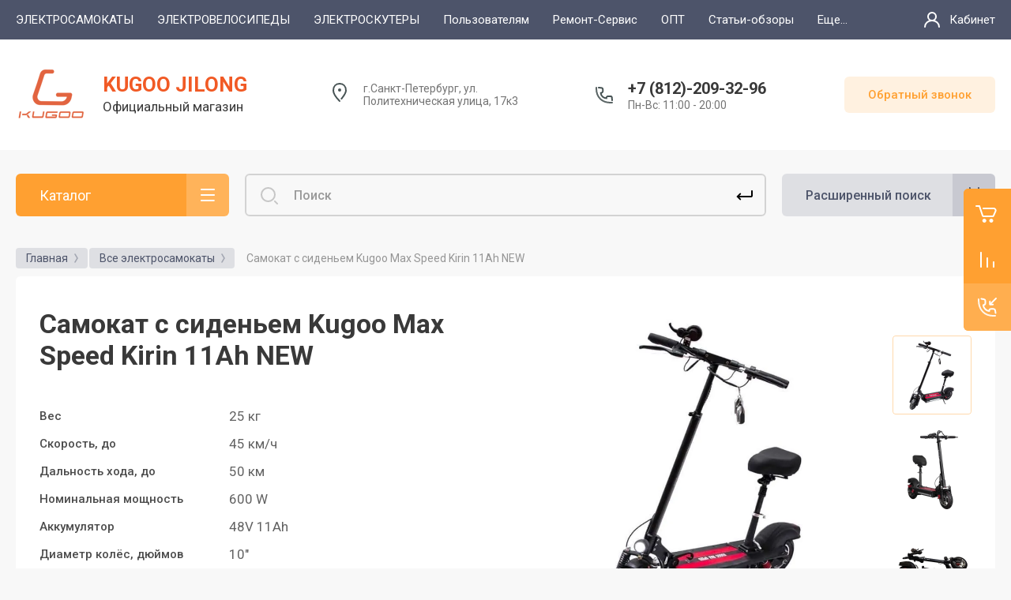

--- FILE ---
content_type: text/html; charset=utf-8
request_url: https://kugoo-sankt-peterburg.ru/catalog/elektrosamokaty/kugoo-max-speed-11ah
body_size: 26139
content:



			<!DOCTYPE html>
<html data-wf-page="5c3b598191db030be7577d33" data-wf-site="5c18c320997c256f5317756a" lang="ru">
<head>
<meta charset="utf-8">
<meta name="robots" content="all"/>
<title>Купить электросамокат Kugoo Max Speed Kirin 11Ah NEW в Санкт-Петербурге недорого</title>

<meta content="Webflow" name="generator">
<meta name="description" content="Купить электросамокат Kugoo Max Speed Kirin 11Ah в Санкт-Петербурге в нашем интернет-магазине. Широкий ассортимент самокатов Kugoo по низкой цене, отличного качества">
<meta name="keywords" content="Kugoo Max Speed Kirin 11Ah, купить Kugoo Max Speed Kirin 11 Ah, электросамокат Kugoo Max Speed Kirin 11 Ah 2022, Kugoo Max Speed Kirin 11 Ah недорого, электросамокат Kugoo Max Speed Kirin 11 Ah недорого, электросамокат для взрослых Kugoo Max Speed Kirin 11 Ah 2022, купить Kugoo Max Speed Kirin 11 Ah в питере,">
<meta name="SKYPE_TOOLBAR" content="SKYPE_TOOLBAR_PARSER_COMPATIBLE">
<meta name="viewport" content="width=device-width, initial-scale=1.0, maximum-scale=1.0, user-scalable=no">
<meta name="format-detection" content="telephone=no">
<meta http-equiv="x-rim-auto-match" content="none">
	<link rel="canonical" href="https://kugoo-sankt-peterburg.ru/catalog/elektrosamokaty/kugoo-max-speed-11ah">

<link rel="stylesheet" href="/g/libs/jqueryui/datepicker-and-slider/css/jquery-ui.css">
<link rel="stylesheet" href="/g/libs/lightgallery/v1.2.19/lightgallery.css">
<link rel="stylesheet" href="/g/libs/remodal/css/remodal.css">
<link rel="stylesheet" href="/g/libs/remodal/css/remodal-default-theme.css">

<link href="https://fonts.googleapis.com/css?family=Roboto:300,400,500,700,900&amp;subset=cyrillic,cyrillic-ext,latin-ext" rel="stylesheet">

<script src="/g/libs/jquery/1.10.2/jquery.min.js"></script>

	<link rel="stylesheet" href="/g/css/styles_articles_tpl.css">
<meta name="google-site-verification" content="vwQFNaO1O6Vq0cvSyPYK1dTYzlOeWKDg4zJkIXoE_zY" />
<meta name="yandex-verification" content="e192735b3092222e" />
<meta name="yandex-verification" content="600c1b6886c2e187" />
<meta name="mailru-domain" content="JOVWhBe66MrQjWnT" />
<link rel='stylesheet' type='text/css' href='/shared/highslide-4.1.13/highslide.min.css'/>
<script type='text/javascript' src='/shared/highslide-4.1.13/highslide-full.packed.js'></script>
<script type='text/javascript'>
hs.graphicsDir = '/shared/highslide-4.1.13/graphics/';
hs.outlineType = null;
hs.showCredits = false;
hs.lang={cssDirection:'ltr',loadingText:'Загрузка...',loadingTitle:'Кликните чтобы отменить',focusTitle:'Нажмите чтобы перенести вперёд',fullExpandTitle:'Увеличить',fullExpandText:'Полноэкранный',previousText:'Предыдущий',previousTitle:'Назад (стрелка влево)',nextText:'Далее',nextTitle:'Далее (стрелка вправо)',moveTitle:'Передвинуть',moveText:'Передвинуть',closeText:'Закрыть',closeTitle:'Закрыть (Esc)',resizeTitle:'Восстановить размер',playText:'Слайд-шоу',playTitle:'Слайд-шоу (пробел)',pauseText:'Пауза',pauseTitle:'Приостановить слайд-шоу (пробел)',number:'Изображение %1/%2',restoreTitle:'Нажмите чтобы посмотреть картинку, используйте мышь для перетаскивания. Используйте клавиши вперёд и назад'};</script>

            <!-- 46b9544ffa2e5e73c3c971fe2ede35a5 -->
            <script src='/shared/s3/js/lang/ru.js'></script>
            <script src='/shared/s3/js/common.min.js'></script>
        <link rel='stylesheet' type='text/css' href='/shared/s3/css/calendar.css' /><link rel="icon" href="/favicon.ico" type="image/vnd.microsoft.icon">

<!--s3_require-->
<link rel="stylesheet" href="/g/basestyle/1.0.1/user/user.css" type="text/css"/>
<link rel="stylesheet" href="/g/basestyle/1.0.1/cookie.message/cookie.message.css" type="text/css"/>
<link rel="stylesheet" href="/g/basestyle/1.0.1/user/user.blue.css" type="text/css"/>
<script type="text/javascript" src="/g/basestyle/1.0.1/user/user.js" async></script>
<link rel="stylesheet" href="/g/basestyle/1.0.1/cookie.message/cookie.message.blue.css" type="text/css"/>
<script type="text/javascript" src="/g/basestyle/1.0.1/cookie.message/cookie.message.js" async></script>
<!--/s3_require-->

<link rel='stylesheet' type='text/css' href='/t/images/__csspatch/2/patch.css'/>

			
		
		
		
			<link rel="stylesheet" type="text/css" href="/g/shop2v2/default/css/theme.less.css">		
			<script type="text/javascript" src="/g/printme.js"></script>
		<script type="text/javascript" src="/g/shop2v2/default/js/tpl.js"></script>
		<script type="text/javascript" src="/g/shop2v2/default/js/baron.min.js"></script>
		
			<script type="text/javascript" src="/g/shop2v2/default/js/shop2.2.js"></script>
		
	<script type="text/javascript">shop2.init({"productRefs": {"2404963300":{"ves":{"25":["2943113100"]},"skorost_do":{"45":["2943113100"]},"dal_nost_hoda_do":{"50":["2943113100"]},"nominal_naa_mosnost_":{"600":["2943113100"]},"maksimal_naa_mosnost_":{"1200":["2943113100"]},"emkost_akkumulatora_wh":{"528":["2943113100"]},"emkost_akkumulatora_ah":{"11":["2943113100"]},"nominal_noe_naprazenie":{"298043900":["2943113100"]},"akkumulator":{"48V 11Ah":["2943113100"]},"diametr_koles":{"298041300":["2943113100"]},"amortizacia":{"298045700":["2943113100"]},"siny":{"298044700":["2943113100"]},"tormoznaa_sistema":{"298052100":["2943113100"]},"privod":{"298045300":["2943113100"]},"gruzopod_emnost_do":{"150":["2943113100"]},"podsvetka":{"298046100":["2943113100"]},"displej":{"298046900":["2943113100"]},"podderzka_smartfonov":{"298046500":["2943113100"]},"garantia":{"12":["2943113100"]},"poleznaa_informacia":{"17eabe4c8544c555f8868976a3472021":["2943113100"]}}},"apiHash": {"getPromoProducts":"1287656ad73237451e9cae2ffeb054b3","getSearchMatches":"a4e47561daa943642545215f8b3c91ba","getFolderCustomFields":"8150e3648f06e6a6b46da5ec8e2da3e5","getProductListItem":"00743a590ef83c1be9a3b285424d9d19","cartAddItem":"3cb804be37bbc82809e1d2fb0c887042","cartRemoveItem":"0e82bba5d868523f2ffb41aade2b2f59","cartUpdate":"7b821dd8545b52624afb2c7e9bb70aa4","cartRemoveCoupon":"57e15c224ad473c8f6ac0571f2153905","cartAddCoupon":"2aee4b294e6fe908deca2b5b6b13c50f","deliveryCalc":"fdd0ff606b200cf99528f29df11c4d0d","printOrder":"5d604b879f7757bdf2f6bf82e69e0c57","cancelOrder":"4f86eb06376eca5445bbf198ed83f69c","cancelOrderNotify":"d070944a6884bd5af4b9eab19aabb8ff","repeatOrder":"cf98c42c97feebf9510a20d4ac1fc4b0","paymentMethods":"bf6ce88ad8d042f049620a34ca44aff8","compare":"3e49fd54614b53b0bc3a3f9385d41434"},"hash": null,"verId": 2737173,"mode": "product","step": "","uri": "/magazin","IMAGES_DIR": "/d/","my": {"gr_new_contats_popup":true,"show_sections":false,"gr_slider_corrections":true,"lazy_load_subpages":true,"gr_pagelist_lazy_load":true,"price_fa_rouble":true,"buy_alias":"\u0412 \u043a\u043e\u0440\u0437\u0438\u043d\u0443","buy_mod":true,"buy_kind":true,"on_shop2_btn":true,"hide_article":true,"gr_buy_btn_data_url":true,"gr_product_quick_view":true,"gr_shop2_msg":true,"gr_timer_top":true,"hide_in_search":["text"]},"shop2_cart_order_payments": 3,"cf_margin_price_enabled": 0,"maps_yandex_key":"","maps_google_key":""});</script>
<style type="text/css">.product-item-thumb {width: 400px;}.product-item-thumb .product-image, .product-item-simple .product-image {height: 400px;width: 400px;}.product-item-thumb .product-amount .amount-title {width: 304px;}.product-item-thumb .product-price {width: 350px;}.shop2-product .product-side-l {width: 250px;}.shop2-product .product-image {height: 250px;width: 250px;}.shop2-product .product-thumbnails li {width: 73px;height: 73px;}</style>

<!-- Custom js -->
<script src="/g/libs/timer/js/timer.js" charset="utf-8"></script>
<script src="/g/libs/jquery-match-height/0.7.2/jquery.matchHeight.min.js" charset="utf-8"></script>
<script src="/g/libs/jquery-responsive-tabs/1.6.3/jquery.responsiveTabs.min.js" charset="utf-8"></script>
<script src="/g/libs/lightgallery/v1.2.19/lightgallery.js" charset="utf-8"></script>
<script src="/g/libs/jquery-slick/1.6.0/slick.min.js" charset="utf-8"></script>
<script src="/g/libs/remodal/js/remodal.js" charset="utf-8"></script>
<script src="/g/libs/flexmenu/1.4.2/flexmenu.min.js"></script>

<script src="/g/templates/shop2/2.79.2/js/animit.js"></script>
<script src="/g/templates/shop2/2.79.2/js/waslide.js"></script>
<!-- Custom js -->

<link rel="stylesheet" href="/g/libs/jquery-popover/0.0.4/jquery.popover.css">
<script src="/g/libs/jquery-popover/0.0.4/jquery.popover.js"></script>


<!-- [if lt IE 9]>
<script src="https://cdnjs.cloudflare.com/ajax/libs/html5shiv/3.7.3/html5shiv.min.js" type="text/javascript"></script>
<![endif] -->

		    <link rel="stylesheet" href="/g/templates/shop2/2.101.2/themes/theme17/theme.scss.css">
	
<!-- webflow -->

	<script type="text/javascript">
	    !function(o,c){var n=c.documentElement,t=" w-mod-";n.className+=t+"js",("ontouchstart"in o||o.DocumentTouch&&c instanceof DocumentTouch)&&(n.className+=t+"touch")}(window,document);
	</script>

<!-- webflow -->

	




<link rel="stylesheet" href="/t/v14110/images/site.addons.scss.css">

<script>
	$(document).ready(function() {
		$('.up_btn').on('click', function(){
			var blockPos = $("html, body").offset().top;    
			$('html, body').delay(300).animate({scrollTop:blockPos}, 1000);
		});
	});
</script>


<script src="/t/v14110/images/site.addons.js"></script>
<link rel="stylesheet" href="/t/v14110/images/site.addons2.scss.css">

</head>

<body class="body site slider_corrections">
		
			
			<style>
				.quick-view-trigger {display: none !important;}
			</style>
		
		
<div class="site__wrapper">
	
					
				
	<div class="burger-block">
		<div class="burger-block__section">
			<div class="burger-close">&nbsp;</div>
						<div class="burger-cabinet">
				<a href="#login-form" class="top-pannel_cabinet left-pannel w-nav-link w--nav-link-open">Кабинет</a>
			</div>
			<div class="burger-folders">
				<div class="burger-title cat-title-text">Категории</div>
				<div class="burger-folders__body2">
					
					<ul class="burger-folders__list menu-default burger-menu-dropdown">
		                			                		                			                				                				                					                <li class="has-child">
					                	<a href="/catalog/elektrosamokaty">
					                		Все электросамокаты
					                							                		<span class="s1"></span>
					                							                	</a>
				                				                			                		                			                				                					                					                	<ul>
					                				                				                					                <li>
					                	<a href="/catalog/elektrosamokaty/dlya-goroda">
					                		Для города
					                							                	</a>
				                				                			                		                			                				                					                						                </li>
						                					                				                				                					                <li>
					                	<a href="/catalog/elektrosamokaty/vnedorozhnye">
					                		Для бездорожья
					                							                	</a>
				                				                			                		                			                				                					                						                </li>
						                					                				                				                					                <li>
					                	<a href="/catalog/elektrosamokaty/vzroslye">
					                		Для взрослых
					                							                	</a>
				                				                			                		                			                				                					                						                </li>
						                					                				                				                					                <li>
					                	<a href="/catalog/elektrosamokaty/detskie">
					                		Для детей
					                							                	</a>
				                				                			                		                			                				                					                						                </li>
						                					                				                				                					                <li>
					                	<a href="/catalog/elektrosamokaty/legkie">
					                		Лёгкие
					                							                	</a>
				                				                			                		                			                				                					                						                </li>
						                					                				                				                					                <li>
					                	<a href="/catalog/elektrosamokaty/s-sidenem">
					                		С сиденьем
					                							                	</a>
				                				                			                		                			                				                					                						                </li>
						                					                				                				                					                <li>
					                	<a href="/catalog/elektrosamokaty/moshchnye">
					                		Мощные
					                							                	</a>
				                				                			                		                			                				                					                						                </li>
						                					                				                				                					                <li>
					                	<a href="/catalog/elektrosamokaty/polnoprivodnye">
					                		Полноприводные
					                							                	</a>
				                				                			                		                			                				                					                						                </li>
						                					                				                				                					                <li>
					                	<a href="/catalog/elektrosamokaty/8-dyujmov">
					                		8-дюймовые
					                							                	</a>
				                				                			                		                			                				                					                						                </li>
						                					                				                				                					                <li>
					                	<a href="/catalog/elektrosamokaty/10-dyujmov">
					                		10-дюймовые
					                							                	</a>
				                				                			                		                			                				                					                						                </li>
						                					                				                				                					                <li>
					                	<a href="/catalog/elektrosamokaty/11-dyujmov">
					                		11-дюймовые
					                							                	</a>
				                				                			                		                			                				                					                						                </li>
						                					                				                				                					                <li>
					                	<a href="/catalog/elektrosamokaty/12-dyujmov">
					                		12-дюймовые
					                							                	</a>
				                				                			                		                			                				                					                						                </li>
						                					                				                				                					                <li>
					                	<a href="/rasprodazha-elektrosamokatov">
					                		Распродажа электросамокатов
					                							                	</a>
				                				                			                		                			                				                					                						                </li>
						                						                </ul></li>
						                					                				                				                					                <li>
					                	<a href="/catalog/elektrovelosipedy">
					                		Электровелосипеды
					                							                	</a>
				                				                			                		                			                				                					                						                </li>
						                					                				                				                					                <li>
					                	<a href="/catalog/elektroskutery">
					                		Электроскутеры
					                							                	</a>
				                				                			                		                		                </li>
	                </ul>
	                					
					<div class="burger-navigation__list-wrap">
						<div class="mobile-menu__title">Меню</div>
						<ul class="burger-navigation__list menu-default burger-menu-dropdown">
			                				                				                				                	<li class="has-child">
				                		<a href="/catalog/elektrosamokaty">
				                			ЭЛЕКТРОСАМОКАТЫ
				                			
					                							                		<span class="s1"></span>
					                						                		</a>
				                				                			                				                				                					                		<ul>
				                					                				                				                	<li>
				                		<a href="/catalog/elektrosamokaty/kugoo-s3-chernyj">
				                			Kugoo S3
				                			
					                						                		</a>
				                				                			                				                				                							                </li>
						                					                				                				                				                	<li>
				                		<a href="/catalog/elektrosamokaty/kugoo-s3-pro">
				                			Kugoo S3 Pro
				                			
					                						                		</a>
				                				                			                				                				                							                </li>
						                					                				                				                				                	<li>
				                		<a href="/catalog/elektrosamokaty/kugoo-x1">
				                			Kugoo X1
				                			
					                						                		</a>
				                				                			                				                				                							                </li>
						                					                				                				                				                	<li>
				                		<a href="/catalog/elektrosamokaty/kugoo-m4-pro-new-jilong-18-ah">
				                			Kugoo M4 Pro 18Ah New
				                			
					                						                		</a>
				                				                			                				                				                							                </li>
						                					                				                				                				                	<li>
				                		<a href="/catalog/elektrosamokaty/kugoo-hx-pro-jilong-chernyj">
				                			Kugoo HX Pro
				                			
					                						                		</a>
				                				                			                				                				                							                </li>
						                					                				                				                				                	<li>
				                		<a href="/catalog/elektrosamokaty/kugoo-hx-jilong-chernyj">
				                			Kugoo HX
				                			
					                						                		</a>
				                				                			                				                				                							                </li>
						                					                				                				                				                	<li>
				                		<a href="/catalog/elektrosamokaty/kugoo-m2-pro-chernyj">
				                			Kugoo M2 Pro
				                			
					                						                		</a>
				                				                			                				                				                							                </li>
						                					                				                				                				                	<li>
				                		<a href="/catalog/elektrosamokaty/kugoo-g1-jilong">
				                			Kugoo G1
				                			
					                						                		</a>
				                				                			                				                				                							                </li>
						                					                				                				                				                	<li>
				                		<a href="/catalog/elektrosamokaty/kugoo-max-speed-11ah">
				                			Kugoo Max Speed 11Ah New
				                			
					                						                		</a>
				                				                			                				                				                							                </li>
						                					                				                				                				                	<li>
				                		<a href="/catalog/elektrosamokaty/kugoo-m5-jilong">
				                			Kugoo M5
				                			
					                						                		</a>
				                				                			                				                				                							                </li>
						                					                				                				                				                	<li>
				                		<a href="/catalog/elektrosamokaty/kugoo-kirin-s1-chernyj">
				                			Kugoo Kirin S1
				                			
					                						                		</a>
				                				                			                				                				                							                </li>
						                					                				                				                				                	<li>
				                		<a href="/catalog/elektrosamokaty/kugoo-m2-chernyj">
				                			Kugoo M2
				                			
					                						                		</a>
				                				                			                				                				                							                </li>
						                					                				                				                				                	<li>
				                		<a href="/kugoo-kirin-g4-pro">
				                			Kugoo Kirin G4 PRO
				                			
					                						                		</a>
				                				                			                				                				                							                </li>
						                					                				                				                				                	<li>
				                		<a href="catalog/elektrosamokaty/kugoo-m5-pro">
				                			Kugoo M5 PRO
				                			
					                						                		</a>
				                				                			                				                				                							                </li>
						                					                				                				                				                	<li>
				                		<a href="/kugoo-kirin-g2-pro">
				                			Kugoo Kirin G2 PRO
				                			
					                						                		</a>
				                				                			                				                				                							                </li>
						                					                				                				                				                	<li>
				                		<a href="/kugoo-kirin-g3">
				                			Kugoo Kirin G3
				                			
					                						                		</a>
				                				                			                				                				                							                </li>
						                					                				                				                				                	<li>
				                		<a href="/kugoo-kirin-m3">
				                			Kugoo Kirin M3
				                			
					                						                		</a>
				                				                			                				                				                							                </li>
						                					                				                				                				                	<li>
				                		<a href="/elektrosamokat-kugoo-kirin-first">
				                			Kugoo Kirin First
				                			
					                						                		</a>
				                				                			                				                				                							                </li>
						                					                				                				                				                	<li>
				                		<a href="/catalog/elektrosamokaty/kugoo-x8">
				                			Kugoo G1 Mini (X8)
				                			
					                						                		</a>
				                				                			                				                				                							                </li>
						                					                				                				                				                	<li>
				                		<a href="/catalog/elektrosamokaty/kugoo-c1-plus">
				                			Kugoo C1 Plus
				                			
					                						                		</a>
				                				                			                				                				                							                </li>
						                						                </ul></li>
						                					                				                				                				                	<li class="has-child">
				                		<a href="/catalog/elektrovelosipedy">
				                			ЭЛЕКТРОВЕЛОСИПЕДЫ
				                			
					                							                		<span class="s1"></span>
					                						                		</a>
				                				                			                				                				                					                		<ul>
				                					                				                				                	<li>
				                		<a href="/catalog/elektrovelosipedy/kugoo-v1">
				                			Kugoo V1
				                			
					                						                		</a>
				                				                			                				                				                							                </li>
						                					                				                				                				                	<li>
				                		<a href="/catalog/elektrovelosipedy/kugoo-v2">
				                			Kugoo V2
				                			
					                						                		</a>
				                				                			                				                				                							                </li>
						                					                				                				                				                	<li>
				                		<a href="/catalog/elektrovelosipedy/kugoo-h2">
				                			Kugoo H2
				                			
					                						                		</a>
				                				                			                				                				                							                </li>
						                						                </ul></li>
						                					                				                				                				                	<li class="has-child">
				                		<a href="/catalog/elektroskutery">
				                			ЭЛЕКТРОСКУТЕРЫ
				                			
					                							                		<span class="s1"></span>
					                						                		</a>
				                				                			                				                				                					                		<ul>
				                					                				                				                	<li>
				                		<a href="/catalog/elektroskutery/kugoo-c6-jilong">
				                			Kugoo C6 Jilong
				                			
					                						                		</a>
				                				                			                				                				                							                </li>
						                					                				                				                				                	<li>
				                		<a href="/catalog/elektroskutery/kugoo-c6-jilong">
				                			Kugoo C6 Jilong
				                			
					                						                		</a>
				                				                			                				                				                							                </li>
						                					                				                				                				                	<li>
				                		<a href="/catalog/elektroskutery/kugoo-c5-pro-jilong">
				                			Kugoo C5 Pro Jilong
				                			
					                						                		</a>
				                				                			                				                				                							                </li>
						                					                				                				                				                	<li>
				                		<a href="/catalog/elektroskutery/kugoo-c5-jilong">
				                			Kugoo C5 Jilong
				                			
					                						                		</a>
				                				                			                				                				                							                </li>
						                					                				                				                				                	<li>
				                		<a href="/catalog/elektroskutery/kugoo-c4-jilong">
				                			Kugoo C4 Jilong
				                			
					                						                		</a>
				                				                			                				                				                							                </li>
						                					                				                				                				                	<li>
				                		<a href="/catalog/elektroskutery/kugoo-c3-pro-jilong">
				                			Kugoo C3 Pro Jilong
				                			
					                						                		</a>
				                				                			                				                				                							                </li>
						                					                				                				                				                	<li>
				                		<a href="/catalog/elektroskutery/kugoo-c3-jilong">
				                			Kugoo C3 Jilong
				                			
					                						                		</a>
				                				                			                				                				                							                </li>
						                					                				                				                				                	<li>
				                		<a href="/catalog/elektroskutery/kugoo-c2-pro-jilong">
				                			Kugoo C2 Pro Jilong
				                			
					                						                		</a>
				                				                			                				                				                							                </li>
						                					                				                				                				                	<li>
				                		<a href="/catalog/elektroskutery/kugoo-c2-jilong">
				                			Kugoo C2 Jilong
				                			
					                						                		</a>
				                				                			                				                				                							                </li>
						                						                </ul></li>
						                					                				                				                				                	<li class="has-child">
				                		<a href="#">
				                			Пользователям
				                			
					                							                		<span class="s1"></span>
					                						                		</a>
				                				                			                				                				                					                		<ul>
				                					                				                				                	<li>
				                		<a href="/dostavka-i-oplata">
				                			Доставка и оплата
				                			
					                						                		</a>
				                				                			                				                				                							                </li>
						                					                				                				                				                	<li>
				                		<a href="/garantiya">
				                			Гарантия
				                			
					                						                		</a>
				                				                			                				                				                							                </li>
						                					                				                				                				                	<li>
				                		<a href="/otzyvy">
				                			Отзывы
				                			
					                						                		</a>
				                				                			                				                				                							                </li>
						                						                </ul></li>
						                					                				                				                				                	<li>
				                		<a href="/remont">
				                			Ремонт-Сервис
				                			
					                						                		</a>
				                				                			                				                				                							                </li>
						                					                				                				                				                	<li>
				                		<a href="/optom">
				                			ОПТ
				                			
					                						                		</a>
				                				                			                				                				                							                </li>
						                					                				                				                				                	<li>
				                		<a href="/stati-obzory">
				                			Статьи-обзоры
				                			
					                						                		</a>
				                				                			                				                				                							                </li>
						                					                				                				                				                	<li>
				                		<a href="/kontakty">
				                			Контакты
				                			
					                						                		</a>
				                				                			                			                </li>
		                </ul>
		                	                </div>
				</div>
			</div>
			
		</div>
	</div>
	
<!--	<div class="mobile-menu">
		<div class="mobile-menu__inner">
			<div class="mobile-menu__back">&nbsp;</div>
			<div class="mobile-menu__title">Меню</div>
			<div class="burger-navigation">
								    <ul class="burger-navigation__list menu-default">
											              					              					                   <li class="firstlevel sublevel"><a class="hasArrow" href="/catalog/elektrosamokaty"><span>ЭЛЕКТРОСАМОКАТЫ</span></a>
					              					         					         					         					    					              					                   					                        <ul>
					                            <li class="parentItem"><a href="/catalog/elektrosamokaty"><span>ЭЛЕКТРОСАМОКАТЫ</span></a></li>
					                    						              					              					                   <li class=""><a href="/catalog/elektrosamokaty/kugoo-s3-chernyj"><span>Kugoo S3</span></a>
					              					         					         					         					    					              					                   					                        </li>
					                        					                   					              					              					                   <li class=""><a href="/catalog/elektrosamokaty/kugoo-s3-pro"><span>Kugoo S3 Pro</span></a>
					              					         					         					         					    					              					                   					                        </li>
					                        					                   					              					              					                   <li class=""><a href="/catalog/elektrosamokaty/kugoo-x1"><span>Kugoo X1</span></a>
					              					         					         					         					    					              					                   					                        </li>
					                        					                   					              					              					                   <li class=""><a href="/catalog/elektrosamokaty/kugoo-m4-pro-new-jilong-18-ah"><span>Kugoo M4 Pro 18Ah New</span></a>
					              					         					         					         					    					              					                   					                        </li>
					                        					                   					              					              					                   <li class=""><a href="/catalog/elektrosamokaty/kugoo-hx-pro-jilong-chernyj"><span>Kugoo HX Pro</span></a>
					              					         					         					         					    					              					                   					                        </li>
					                        					                   					              					              					                   <li class=""><a href="/catalog/elektrosamokaty/kugoo-hx-jilong-chernyj"><span>Kugoo HX</span></a>
					              					         					         					         					    					              					                   					                        </li>
					                        					                   					              					              					                   <li class=""><a href="/catalog/elektrosamokaty/kugoo-m2-pro-chernyj"><span>Kugoo M2 Pro</span></a>
					              					         					         					         					    					              					                   					                        </li>
					                        					                   					              					              					                   <li class=""><a href="/catalog/elektrosamokaty/kugoo-g1-jilong"><span>Kugoo G1</span></a>
					              					         					         					         					    					              					                   					                        </li>
					                        					                   					              					              					                   <li class=""><a href="/catalog/elektrosamokaty/kugoo-max-speed-11ah"><span>Kugoo Max Speed 11Ah New</span></a>
					              					         					         					         					    					              					                   					                        </li>
					                        					                   					              					              					                   <li class=""><a href="/catalog/elektrosamokaty/kugoo-m5-jilong"><span>Kugoo M5</span></a>
					              					         					         					         					    					              					                   					                        </li>
					                        					                   					              					              					                   <li class=""><a href="/catalog/elektrosamokaty/kugoo-kirin-s1-chernyj"><span>Kugoo Kirin S1</span></a>
					              					         					         					         					    					              					                   					                        </li>
					                        					                   					              					              					                   <li class=""><a href="/catalog/elektrosamokaty/kugoo-m2-chernyj"><span>Kugoo M2</span></a>
					              					         					         					         					    					              					                   					                        </li>
					                        					                   					              					              					                   <li class=""><a href="/kugoo-kirin-g4-pro"><span>Kugoo Kirin G4 PRO</span></a>
					              					         					         					         					    					              					                   					                        </li>
					                        					                   					              					              					                   <li class=""><a href="catalog/elektrosamokaty/kugoo-m5-pro"><span>Kugoo M5 PRO</span></a>
					              					         					         					         					    					              					                   					                        </li>
					                        					                   					              					              					                   <li class=""><a href="/kugoo-kirin-g2-pro"><span>Kugoo Kirin G2 PRO</span></a>
					              					         					         					         					    					              					                   					                        </li>
					                        					                   					              					              					                   <li class=""><a href="/kugoo-kirin-g3"><span>Kugoo Kirin G3</span></a>
					              					         					         					         					    					              					                   					                        </li>
					                        					                   					              					              					                   <li class=""><a href="/kugoo-kirin-m3"><span>Kugoo Kirin M3</span></a>
					              					         					         					         					    					              					                   					                        </li>
					                        					                   					              					              					                   <li class=""><a href="/elektrosamokat-kugoo-kirin-first"><span>Kugoo Kirin First</span></a>
					              					         					         					         					    					              					                   					                        </li>
					                        					                   					              					              					                   <li class=""><a href="/catalog/elektrosamokaty/kugoo-x8"><span>Kugoo G1 Mini (X8)</span></a>
					              					         					         					         					    					              					                   					                        </li>
					                        					                   					              					              					                   <li class=""><a href="/catalog/elektrosamokaty/kugoo-c1-plus"><span>Kugoo C1 Plus</span></a>
					              					         					         					         					    					              					                   					                        </li>
					                        					                             </ul></li>
					                        					                   					              					              					                   <li class="firstlevel sublevel"><a class="hasArrow" href="/catalog/elektrovelosipedy"><span>ЭЛЕКТРОВЕЛОСИПЕДЫ</span></a>
					              					         					         					         					    					              					                   					                        <ul>
					                            <li class="parentItem"><a href="/catalog/elektrovelosipedy"><span>ЭЛЕКТРОВЕЛОСИПЕДЫ</span></a></li>
					                    						              					              					                   <li class=""><a href="/catalog/elektrovelosipedy/kugoo-v1"><span>Kugoo V1</span></a>
					              					         					         					         					    					              					                   					                        </li>
					                        					                   					              					              					                   <li class=""><a href="/catalog/elektrovelosipedy/kugoo-v2"><span>Kugoo V2</span></a>
					              					         					         					         					    					              					                   					                        </li>
					                        					                   					              					              					                   <li class=""><a href="/catalog/elektrovelosipedy/kugoo-h2"><span>Kugoo H2</span></a>
					              					         					         					         					    					              					                   					                        </li>
					                        					                             </ul></li>
					                        					                   					              					              					                   <li class="firstlevel sublevel"><a class="hasArrow" href="/catalog/elektroskutery"><span>ЭЛЕКТРОСКУТЕРЫ</span></a>
					              					         					         					         					    					              					                   					                        <ul>
					                            <li class="parentItem"><a href="/catalog/elektroskutery"><span>ЭЛЕКТРОСКУТЕРЫ</span></a></li>
					                    						              					              					                   <li class=""><a href="/catalog/elektroskutery/kugoo-c6-jilong"><span>Kugoo C6 Jilong</span></a>
					              					         					         					         					    					              					                   					                        </li>
					                        					                   					              					              					                   <li class=""><a href="/catalog/elektroskutery/kugoo-c6-jilong"><span>Kugoo C6 Jilong</span></a>
					              					         					         					         					    					              					                   					                        </li>
					                        					                   					              					              					                   <li class=""><a href="/catalog/elektroskutery/kugoo-c5-pro-jilong"><span>Kugoo C5 Pro Jilong</span></a>
					              					         					         					         					    					              					                   					                        </li>
					                        					                   					              					              					                   <li class=""><a href="/catalog/elektroskutery/kugoo-c5-jilong"><span>Kugoo C5 Jilong</span></a>
					              					         					         					         					    					              					                   					                        </li>
					                        					                   					              					              					                   <li class=""><a href="/catalog/elektroskutery/kugoo-c4-jilong"><span>Kugoo C4 Jilong</span></a>
					              					         					         					         					    					              					                   					                        </li>
					                        					                   					              					              					                   <li class=""><a href="/catalog/elektroskutery/kugoo-c3-pro-jilong"><span>Kugoo C3 Pro Jilong</span></a>
					              					         					         					         					    					              					                   					                        </li>
					                        					                   					              					              					                   <li class=""><a href="/catalog/elektroskutery/kugoo-c3-jilong"><span>Kugoo C3 Jilong</span></a>
					              					         					         					         					    					              					                   					                        </li>
					                        					                   					              					              					                   <li class=""><a href="/catalog/elektroskutery/kugoo-c2-pro-jilong"><span>Kugoo C2 Pro Jilong</span></a>
					              					         					         					         					    					              					                   					                        </li>
					                        					                   					              					              					                   <li class=""><a href="/catalog/elektroskutery/kugoo-c2-jilong"><span>Kugoo C2 Jilong</span></a>
					              					         					         					         					    					              					                   					                        </li>
					                        					                             </ul></li>
					                        					                   					              					              					                   <li class="firstlevel sublevel"><a class="hasArrow" href="#"><span>Пользователям</span></a>
					              					         					         					         					    					              					                   					                        <ul>
					                            <li class="parentItem"><a href="#"><span>Пользователям</span></a></li>
					                    						              					              					                   <li class=""><a href="/dostavka-i-oplata"><span>Доставка и оплата</span></a>
					              					         					         					         					    					              					                   					                        </li>
					                        					                   					              					              					                   <li class=""><a href="/garantiya"><span>Гарантия</span></a>
					              					         					         					         					    					              					                   					                        </li>
					                        					                   					              					              					                   <li class=""><a href="/otzyvy"><span>Отзывы</span></a>
					              					         					         					         					    					              					                   					                        </li>
					                        					                             </ul></li>
					                        					                   					              					              					                   <li class="firstlevel"><a href="/remont"><span>Ремонт-Сервис</span></a>
					              					         					         					         					    					              					                   					                        </li>
					                        					                   					              					              					                   <li class="firstlevel"><a href="/optom"><span>ОПТ</span></a>
					              					         					         					         					    					              					                   					                        </li>
					                        					                   					              					              					                   <li class="firstlevel"><a href="/stati-obzory"><span>Статьи-обзоры</span></a>
					              					         					         					         					    					              					                   					                        </li>
					                        					                   					              					              					                   <li class="firstlevel"><a href="/kontakty"><span>Контакты</span></a>
					              					         					         					         					    					    					    </li>
					</ul>
							</div>
		</div>
	</div> -->
	
    <div class="right-pannel">
        <div class="right-pannel__inner">
        	
                    	            									<div class="cart-container">
							                <a href="/magazin/cart" data-w-id="aaab699d-b1d5-c3e0-fe4a-8184ed5d3630" href="#" class="cart cart_2 cart_link w-inline-block no_events">
		                    <div class="cart-icon"><span class="cart_amount hide">0</span></div>
		                    <div class="text-block-8">Корзина</div>
		                </a>
	                	            </div>
			        	            
                        	<div class="compare-block compare-block-empty">
            								<a href="/magazin/compare" class="compare-block__link compare-block__link_1">
							<span class="compare-block__icon">
								<span class="compare-block__amount">0</span>
							</span>
							<span class="compare-block__title">Сравнение</span>
						</a>
									</div>
						
            	            <div class="form-btn-container">
	                <a data-w-id="542ea86e-36e2-192c-d6ad-11f186ac5285" href="#call_form" class="form-btn w-inline-block">
	                    <div class="form-icon"></div>
	                    <div class="text-block-8">Обратный звонок</div>
	                </a>
	            </div>
                        <a href="#top-pannel" class="up_btn w-inline-block"></a>
        </div>
    </div> <!-- .right-pannel -->
    
    <header class="site-hedaer">
        <div class="header">
        	
        	        
        	        		        				
			
            <div data-collapse="medium" data-animation="over-left" data-duration="400" id="top-pannel" data-doc-height="1" data-no-scroll="1" class="top-pannel w-nav">
            	
            	<div class="top-pannel__inner">
	                <div class="top-pannel__cont-btn">
	                    <div class="cont-icon" data-remodal-target="call_form">&nbsp;</div>
	                </div>
	                		            	<div class="compare-block">
							<a href="/magazin/compare" class="compare-block__link">
								<span class="compare-block__icon">
									<span class="compare-block__amount">0</span>
								</span>
								<span class="compare-block__title">Сравнение</span>
							</a>
						</div>
						                <div class="top-pannel__cart">
	                													
	                    	                    							<a href="/magazin/cart" class="cart-icon mobile no_events">
		                    	<span class="cart_amount hide">0</span>
		                    </a>
							                    	                </div>
	                <div class="width-container-top w-container">
	                    <div class="burger-btn">&nbsp;</div>
	                    <nav role="navigation" class="nav-menu w-hidden-tiny w-nav-menu">
	                        <div class="nav-menu__wrap">
	                            								    <ul class="top-menu__wrap menu-default">
								        								
								            								
								            								                <li class="has"><a class="top-menu__link w-nav-link" href="/catalog/elektrosamokaty"><span>ЭЛЕКТРОСАМОКАТЫ</span></a>
								            								            								
								        								
								            								                								                        <ul>
								                    								            								
								            								                <li class=""><a class="top-menu__link w-nav-link" href="/catalog/elektrosamokaty/kugoo-s3-chernyj"><span>Kugoo S3</span></a>
								            								            								
								        								
								            								                								                        </li>
								                    								                								            								
								            								                <li class=""><a class="top-menu__link w-nav-link" href="/catalog/elektrosamokaty/kugoo-s3-pro"><span>Kugoo S3 Pro</span></a>
								            								            								
								        								
								            								                								                        </li>
								                    								                								            								
								            								                <li class=""><a class="top-menu__link w-nav-link" href="/catalog/elektrosamokaty/kugoo-x1"><span>Kugoo X1</span></a>
								            								            								
								        								
								            								                								                        </li>
								                    								                								            								
								            								                <li class=""><a class="top-menu__link w-nav-link" href="/catalog/elektrosamokaty/kugoo-m4-pro-new-jilong-18-ah"><span>Kugoo M4 Pro 18Ah New</span></a>
								            								            								
								        								
								            								                								                        </li>
								                    								                								            								
								            								                <li class=""><a class="top-menu__link w-nav-link" href="/catalog/elektrosamokaty/kugoo-hx-pro-jilong-chernyj"><span>Kugoo HX Pro</span></a>
								            								            								
								        								
								            								                								                        </li>
								                    								                								            								
								            								                <li class=""><a class="top-menu__link w-nav-link" href="/catalog/elektrosamokaty/kugoo-hx-jilong-chernyj"><span>Kugoo HX</span></a>
								            								            								
								        								
								            								                								                        </li>
								                    								                								            								
								            								                <li class=""><a class="top-menu__link w-nav-link" href="/catalog/elektrosamokaty/kugoo-m2-pro-chernyj"><span>Kugoo M2 Pro</span></a>
								            								            								
								        								
								            								                								                        </li>
								                    								                								            								
								            								                <li class=""><a class="top-menu__link w-nav-link" href="/catalog/elektrosamokaty/kugoo-g1-jilong"><span>Kugoo G1</span></a>
								            								            								
								        								
								            								                								                        </li>
								                    								                								            								
								            								                <li class=""><a class="top-menu__link w-nav-link" href="/catalog/elektrosamokaty/kugoo-max-speed-11ah"><span>Kugoo Max Speed 11Ah New</span></a>
								            								            								
								        								
								            								                								                        </li>
								                    								                								            								
								            								                <li class=""><a class="top-menu__link w-nav-link" href="/catalog/elektrosamokaty/kugoo-m5-jilong"><span>Kugoo M5</span></a>
								            								            								
								        								
								            								                								                        </li>
								                    								                								            								
								            								                <li class=""><a class="top-menu__link w-nav-link" href="/catalog/elektrosamokaty/kugoo-kirin-s1-chernyj"><span>Kugoo Kirin S1</span></a>
								            								            								
								        								
								            								                								                        </li>
								                    								                								            								
								            								                <li class=""><a class="top-menu__link w-nav-link" href="/catalog/elektrosamokaty/kugoo-m2-chernyj"><span>Kugoo M2</span></a>
								            								            								
								        								
								            								                								                        </li>
								                    								                								            								
								            								                <li class=""><a class="top-menu__link w-nav-link" href="/kugoo-kirin-g4-pro"><span>Kugoo Kirin G4 PRO</span></a>
								            								            								
								        								
								            								                								                        </li>
								                    								                								            								
								            								                <li class=""><a class="top-menu__link w-nav-link" href="catalog/elektrosamokaty/kugoo-m5-pro"><span>Kugoo M5 PRO</span></a>
								            								            								
								        								
								            								                								                        </li>
								                    								                								            								
								            								                <li class=""><a class="top-menu__link w-nav-link" href="/kugoo-kirin-g2-pro"><span>Kugoo Kirin G2 PRO</span></a>
								            								            								
								        								
								            								                								                        </li>
								                    								                								            								
								            								                <li class=""><a class="top-menu__link w-nav-link" href="/kugoo-kirin-g3"><span>Kugoo Kirin G3</span></a>
								            								            								
								        								
								            								                								                        </li>
								                    								                								            								
								            								                <li class=""><a class="top-menu__link w-nav-link" href="/kugoo-kirin-m3"><span>Kugoo Kirin M3</span></a>
								            								            								
								        								
								            								                								                        </li>
								                    								                								            								
								            								                <li class=""><a class="top-menu__link w-nav-link" href="/elektrosamokat-kugoo-kirin-first"><span>Kugoo Kirin First</span></a>
								            								            								
								        								
								            								                								                        </li>
								                    								                								            								
								            								                <li class=""><a class="top-menu__link w-nav-link" href="/catalog/elektrosamokaty/kugoo-x8"><span>Kugoo G1 Mini (X8)</span></a>
								            								            								
								        								
								            								                								                        </li>
								                    								                								            								
								            								                <li class=""><a class="top-menu__link w-nav-link" href="/catalog/elektrosamokaty/kugoo-c1-plus"><span>Kugoo C1 Plus</span></a>
								            								            								
								        								
								            								                								                        </li>
								                    								                            </ul>
								                        </li>
								                    								                								            								
								            								                <li class="has"><a class="top-menu__link w-nav-link" href="/catalog/elektrovelosipedy"><span>ЭЛЕКТРОВЕЛОСИПЕДЫ</span></a>
								            								            								
								        								
								            								                								                        <ul>
								                    								            								
								            								                <li class=""><a class="top-menu__link w-nav-link" href="/catalog/elektrovelosipedy/kugoo-v1"><span>Kugoo V1</span></a>
								            								            								
								        								
								            								                								                        </li>
								                    								                								            								
								            								                <li class=""><a class="top-menu__link w-nav-link" href="/catalog/elektrovelosipedy/kugoo-v2"><span>Kugoo V2</span></a>
								            								            								
								        								
								            								                								                        </li>
								                    								                								            								
								            								                <li class=""><a class="top-menu__link w-nav-link" href="/catalog/elektrovelosipedy/kugoo-h2"><span>Kugoo H2</span></a>
								            								            								
								        								
								            								                								                        </li>
								                    								                            </ul>
								                        </li>
								                    								                								            								
								            								                <li class="has"><a class="top-menu__link w-nav-link" href="/catalog/elektroskutery"><span>ЭЛЕКТРОСКУТЕРЫ</span></a>
								            								            								
								        								
								            								                								                        <ul>
								                    								            								
								            								                <li class=""><a class="top-menu__link w-nav-link" href="/catalog/elektroskutery/kugoo-c6-jilong"><span>Kugoo C6 Jilong</span></a>
								            								            								
								        								
								            								                								                        </li>
								                    								                								            								
								            								                <li class=""><a class="top-menu__link w-nav-link" href="/catalog/elektroskutery/kugoo-c6-jilong"><span>Kugoo C6 Jilong</span></a>
								            								            								
								        								
								            								                								                        </li>
								                    								                								            								
								            								                <li class=""><a class="top-menu__link w-nav-link" href="/catalog/elektroskutery/kugoo-c5-pro-jilong"><span>Kugoo C5 Pro Jilong</span></a>
								            								            								
								        								
								            								                								                        </li>
								                    								                								            								
								            								                <li class=""><a class="top-menu__link w-nav-link" href="/catalog/elektroskutery/kugoo-c5-jilong"><span>Kugoo C5 Jilong</span></a>
								            								            								
								        								
								            								                								                        </li>
								                    								                								            								
								            								                <li class=""><a class="top-menu__link w-nav-link" href="/catalog/elektroskutery/kugoo-c4-jilong"><span>Kugoo C4 Jilong</span></a>
								            								            								
								        								
								            								                								                        </li>
								                    								                								            								
								            								                <li class=""><a class="top-menu__link w-nav-link" href="/catalog/elektroskutery/kugoo-c3-pro-jilong"><span>Kugoo C3 Pro Jilong</span></a>
								            								            								
								        								
								            								                								                        </li>
								                    								                								            								
								            								                <li class=""><a class="top-menu__link w-nav-link" href="/catalog/elektroskutery/kugoo-c3-jilong"><span>Kugoo C3 Jilong</span></a>
								            								            								
								        								
								            								                								                        </li>
								                    								                								            								
								            								                <li class=""><a class="top-menu__link w-nav-link" href="/catalog/elektroskutery/kugoo-c2-pro-jilong"><span>Kugoo C2 Pro Jilong</span></a>
								            								            								
								        								
								            								                								                        </li>
								                    								                								            								
								            								                <li class=""><a class="top-menu__link w-nav-link" href="/catalog/elektroskutery/kugoo-c2-jilong"><span>Kugoo C2 Jilong</span></a>
								            								            								
								        								
								            								                								                        </li>
								                    								                            </ul>
								                        </li>
								                    								                								            								
								            								                <li class="has"><a class="top-menu__link w-nav-link" href="#"><span>Пользователям</span></a>
								            								            								
								        								
								            								                								                        <ul>
								                    								            								
								            								                <li class=""><a class="top-menu__link w-nav-link" href="/dostavka-i-oplata"><span>Доставка и оплата</span></a>
								            								            								
								        								
								            								                								                        </li>
								                    								                								            								
								            								                <li class=""><a class="top-menu__link w-nav-link" href="/garantiya"><span>Гарантия</span></a>
								            								            								
								        								
								            								                								                        </li>
								                    								                								            								
								            								                <li class=""><a class="top-menu__link w-nav-link" href="/otzyvy"><span>Отзывы</span></a>
								            								            								
								        								
								            								                								                        </li>
								                    								                            </ul>
								                        </li>
								                    								                								            								
								            								                <li class=""><a class="top-menu__link w-nav-link" href="/remont"><span>Ремонт-Сервис</span></a>
								            								            								
								        								
								            								                								                        </li>
								                    								                								            								
								            								                <li class=""><a class="top-menu__link w-nav-link" href="/optom"><span>ОПТ</span></a>
								            								            								
								        								
								            								                								                        </li>
								                    								                								            								
								            								                <li class=""><a class="top-menu__link w-nav-link" href="/stati-obzory"><span>Статьи-обзоры</span></a>
								            								            								
								        								
								            								                								                        </li>
								                    								                								            								
								            								                <li class=""><a class="top-menu__link w-nav-link" href="/kontakty"><span>Контакты</span></a>
								            								            								
								        								        </li>
								    </ul>
								    									                        </div>
	                    </nav>
	                    <a href="#login-form" class="top-pannel_cabinet w-button">Кабинет</a>
	                    <div class="remodal" data-remodal-id="login-form" role="dialog">
							<button data-remodal-action="close" class="close-button"><span>Закрыть</span></button>
							<div class="shop2-block login-form ">
	<div class="block-title">
		Кабинет
	</div>
	<div class="block-body">
		
			<form method="post" action="/user">
				<input type="hidden" name="mode" value="login" />

				<div class="row login tpl-field">
					<input placeholder="Логин" type="text" name="login" id="login" tabindex="1" value="" />
				</div>
				<div class="row tpl-field">
					<input placeholder="Пароль" type="password" name="password" id="password" tabindex="2" value="" />
				</div>

				<div class="login-btns">
					<div class="login-btns__enter">
						<button type="submit" class="btn-style" tabindex="3">Войти</button>
					</div>
					<div class="login-btns__in">
						<a href="/user/forgot_password" class="forgot">Забыли пароль?</a><br/>
						<a href="/user/register" class="register">Регистрация</a>
					</div>
				</div>
			<re-captcha data-captcha="recaptcha"
     data-name="captcha"
     data-sitekey="6LcYvrMcAAAAAKyGWWuW4bP1De41Cn7t3mIjHyNN"
     data-lang="ru"
     data-rsize="invisible"
     data-type="image"
     data-theme="light"></re-captcha></form>
			
			
		
	</div>
</div>						</div>
	                </div>
                </div>
                
            </div>
            <div class="company-info">
                <div class="width-container head">
                    <div class="company-info__left logo_left">
                    								<div class="site-logo">
																								<a href="https://kugoo-sankt-peterburg.ru">									<img src="/thumb/2/uvCE6wJCa_SahO71o5zbLw/90c90/d/logo_0.png" alt="" />
								</a>							</div>
						                    		                        <div class="name">
	                        			                            <div class="name site-name">
		                            	<a href="https://kugoo-sankt-peterburg.ru" class="link">KUGOO JILONG</a>		                            </div>
	                            	                            	                            	<div class="desc site-desc">Официальный магазин</div>
	                           		                        </div>
                                            </div>
                    <div class="company-info__right">
                                                	<div class="address">г.Санкт-Петербург, ул. Политехническая улица, 17к3</div>
                                            		                        <div class="contacts">
	                            <div class="contacts-inner new_contacts_popup">
	                                <div class="phone-item">
	                                													                                    		<a href="tel:+78122093296" class="phone">+7 (812)-209-32-96</a>
	                                    		                                   		                                   		                                </div>
	                                	                                	<div class="schedule">Пн-Вс: 11:00 - 20:00</div>
	                                	                            </div>
	                        </div>
                                                	                        <div class="recall-btn__wrap">
	                            <a href="#call_form" class="recall-btn w-button">Обратный звонок</a>
	                        </div>
                                            </div>
                </div>
            </div>
        </div> <!-- .header -->
    </header>
    
    	    <div class="remodal" data-remodal-id="call_form" role="dialog">
			<button data-remodal-action="close" class="close-button"><span>Закрыть</span></button>
					        <div class="popup-contacts">
		    				                <div><a href="tel:+78122093296">+7 (812)-209-32-96</a></div>
		            		            		            	<div class="popup-contacts__time">Пн-Вс: 11:00 - 20:00</div>
		            		        </div>
		    		    		    	<div class="popup-address">г.Санкт-Петербург, ул. Политехническая улица, 17к3</div>
		    			
                        	
	    
        
    <div class="tpl-anketa" data-api-url="/-/x-api/v1/public/?method=form/postform&param[form_id]=34652900" data-api-type="form">
    		    			    	<div class="tpl-anketa__left">
		        	<div class="tpl-anketa__title">Обратный звонок</div>
		        			        </div>
	                        <div class="tpl-anketa__right">
	        	            <form method="post" action="/" data-s3-anketa-id="34652900">
	                <input type="hidden" name="param[placeholdered_fields]" value="1" />
	                <input type="hidden" name="form_id" value="34652900">
	                	                	                <input type="hidden" name="param[hide_title]" value="" />
	                <input type="hidden" name="param[product_name]" value="" />
                	<input type="hidden" name="param[product_link]" value="https://" />
                	<input type="hidden" name="param[policy_checkbox]" value="" />
                	<input type="hidden" name="param[has_span_button]" value="" />
	                <input type="hidden" name="tpl" value="global:shop2.form.minimal.tpl">
	                		                		                    		                        <div class="tpl-field type-text">
		                            		                            
		                            		                            <div class="field-value">
		                                		                                		                                    <input type="text" 
		                                    	 
			                                    size="30" 
			                                    maxlength="100" 
			                                    value="" 
			                                    name="d[0]" 
			                                    placeholder="Имя" 
		                                    />
		                                		                                
		                                		                            </div>
		                        </div>
		                    		                		                    		                        <div class="tpl-field type-text field-required">
		                            		                            
		                            		                            <div class="field-value">
		                                		                                		                                    <input type="text" 
		                                    	 required  
			                                    size="30" 
			                                    maxlength="100" 
			                                    value="" 
			                                    name="d[1]" 
			                                    placeholder="Телефон *" 
		                                    />
		                                		                                
		                                		                            </div>
		                        </div>
		                    		                		                    		                        <div class="tpl-field type-checkbox field-required">
		                            		                            
		                            		                            <div class="field-value">
		                                		                                		                                    <ul>
		                                        		                                            <li>
	                                            		
	                                            		<label>
	                                            			<input 
	                                            				 required  
			                                            		type="checkbox" 
			                                            		value="Да" 
			                                            		name="d[2]" 
		                                            		/>
	                                            			<span>Я согласен(на) на обработку моих <a href="/user/agreement">персональных данных</a> <ins class="field-required-mark">*</ins></span>
	                                            		</label>
		                                        	</li>
		                                        		                                    </ul>
		                                		                                
		                                		                            </div>
		                        </div>
		                    		                	
	        			        		
	                	
	                <div class="tpl-field tpl-field-button">
	                    <button type="submit" class="tpl-form-button">Заказать обратный звонок</button>
	                </div>
	
	            <re-captcha data-captcha="recaptcha"
     data-name="captcha"
     data-sitekey="6LcYvrMcAAAAAKyGWWuW4bP1De41Cn7t3mIjHyNN"
     data-lang="ru"
     data-rsize="invisible"
     data-type="image"
     data-theme="light"></re-captcha></form>
	            
	        		        	
	                </div>
    </div>
		</div>
	    
    <div class="site-container">
        <div class="site-container__inner">
            <div class="top-block">
                <div class="width-container">
                    <div class="top-block_left">
                        <div class="cat-wrap">
                            
                            <div class="cat">
                                <div class="cat-title inner">
                                    <div class="cat-title-text">Каталог</div>
                                    <div class="cat-title-icon"></div>
                                </div>
                                                                									    <nav class="shop-folders-wrap inner">
								        <ul class="cat-list w-list-unstyled menu-default">
								            								                								            								                								
								                    								
								                    								                        <li class="cat-item has">
								                        										                            <a class="cat-item_link sublevels" href="/catalog/elektrosamokaty">
									                                Все электросамокаты
									                            </a>
								                            								                    								
								                    								
								                								            								                								
								                    								                        								                            <ul>
								                        								                    								
								                    								                        <li class="">
								                            <a class="cat-item_link" href="/catalog/elektrosamokaty/dlya-goroda">
								                                Для города
								                            </a>
								                    								
								                    								
								                								            								                								
								                    								                        								                            </li>
								                            								                        								                    								
								                    								                        <li class="">
								                            <a class="cat-item_link" href="/catalog/elektrosamokaty/vnedorozhnye">
								                                Для бездорожья
								                            </a>
								                    								
								                    								
								                								            								                								
								                    								                        								                            </li>
								                            								                        								                    								
								                    								                        <li class="">
								                            <a class="cat-item_link" href="/catalog/elektrosamokaty/vzroslye">
								                                Для взрослых
								                            </a>
								                    								
								                    								
								                								            								                								
								                    								                        								                            </li>
								                            								                        								                    								
								                    								                        <li class="">
								                            <a class="cat-item_link" href="/catalog/elektrosamokaty/detskie">
								                                Для детей
								                            </a>
								                    								
								                    								
								                								            								                								
								                    								                        								                            </li>
								                            								                        								                    								
								                    								                        <li class="">
								                            <a class="cat-item_link" href="/catalog/elektrosamokaty/legkie">
								                                Лёгкие
								                            </a>
								                    								
								                    								
								                								            								                								
								                    								                        								                            </li>
								                            								                        								                    								
								                    								                        <li class="">
								                            <a class="cat-item_link" href="/catalog/elektrosamokaty/s-sidenem">
								                                С сиденьем
								                            </a>
								                    								
								                    								
								                								            								                								
								                    								                        								                            </li>
								                            								                        								                    								
								                    								                        <li class="">
								                            <a class="cat-item_link" href="/catalog/elektrosamokaty/moshchnye">
								                                Мощные
								                            </a>
								                    								
								                    								
								                								            								                								
								                    								                        								                            </li>
								                            								                        								                    								
								                    								                        <li class="">
								                            <a class="cat-item_link" href="/catalog/elektrosamokaty/polnoprivodnye">
								                                Полноприводные
								                            </a>
								                    								
								                    								
								                								            								                								
								                    								                        								                            </li>
								                            								                        								                    								
								                    								                        <li class="">
								                            <a class="cat-item_link" href="/catalog/elektrosamokaty/8-dyujmov">
								                                8-дюймовые
								                            </a>
								                    								
								                    								
								                								            								                								
								                    								                        								                            </li>
								                            								                        								                    								
								                    								                        <li class="">
								                            <a class="cat-item_link" href="/catalog/elektrosamokaty/10-dyujmov">
								                                10-дюймовые
								                            </a>
								                    								
								                    								
								                								            								                								
								                    								                        								                            </li>
								                            								                        								                    								
								                    								                        <li class="">
								                            <a class="cat-item_link" href="/catalog/elektrosamokaty/11-dyujmov">
								                                11-дюймовые
								                            </a>
								                    								
								                    								
								                								            								                								
								                    								                        								                            </li>
								                            								                        								                    								
								                    								                        <li class="">
								                            <a class="cat-item_link" href="/catalog/elektrosamokaty/12-dyujmov">
								                                12-дюймовые
								                            </a>
								                    								
								                    								
								                								            								                								
								                    								                        								                            </li>
								                            								                        								                    								
								                    								                        <li class="">
								                            <a class="cat-item_link" href="/rasprodazha-elektrosamokatov">
								                                Распродажа электросамокатов
								                            </a>
								                    								
								                    								
								                								            								                								
								                    								                        								                            </li>
								                            								                                </ul>
								                                </li>
								                            								                        								                    								
								                    								                        <li class="cat-item">
								                        										                            <a class="cat-item_link" href="/catalog/elektrovelosipedy">
									                                Электровелосипеды
									                            </a>
								                            								                    								
								                    								
								                								            								                								
								                    								                        								                            </li>
								                            								                        								                    								
								                    								                        <li class="cat-item">
								                        										                            <a class="cat-item_link" href="/catalog/elektroskutery">
									                                Электроскутеры
									                            </a>
								                            								                    								
								                    								
								                								            								            </li>
								        </ul>
								
								        								        <div class="cat-more"><span>&nbsp;</span></div>
								    </nav>
								                            </div>
                        </div>
                    </div>
                    <div class="top-block_right">
                        <div class="top-block_right_search">
                        	
                                                    	                        		<script>
	var shop2SmartSearchSettings = {
		shop2_currency: 'руб.'
	}
</script>


<div id="search-app" class="hide_search_popup" v-on-clickaway="resetData">

	<form action="/magazin/search" enctype="multipart/form-data" id="smart-search-block" class="search">
		<input type="hidden" name="gr_smart_search" value="1">
		<input autocomplete="off" placeholder="Поиск" v-model="search_query" v-on:keyup="searchStart" type="text" name="search_text" class="search-input w-node-3951a02c13ca-e7577d33 w-input" id="shop2-name">
		<div class="search__icon">&nbsp;</div>
		<input type="submit" value="Найти" id="w-node-3951a02c13cb-e7577d33" class="search-button w-button">
	<re-captcha data-captcha="recaptcha"
     data-name="captcha"
     data-sitekey="6LcYvrMcAAAAAKyGWWuW4bP1De41Cn7t3mIjHyNN"
     data-lang="ru"
     data-rsize="invisible"
     data-type="image"
     data-theme="light"></re-captcha></form>
	
	<div id="search-result" class="custom-scroll scroll-width-thin scroll" v-if="(foundsProduct + foundsFolders + foundsVendors) > 0" v-cloak>
		<div class="search-result-top">
			<div class="search-result-left" v-if="foundsProduct > 0">
				<div class="result-products">
					<div class="products-search-title">Товары <span>{{foundsProduct}}</span></div>
					<div class="product-items">
						<div class="product-item" v-for='product in products'>
							<div class="product-image" v-if="product.image_url">
								<a v-bind:href="'/'+product.alias">
									<img v-bind:src="product.image_url" v-bind:alt="product.name" v-bind:title="product.name">
								</a>
							</div>
							
							<div class="product-image no-image" v-else>
								<a v-bind:href="'/'+product.alias"></a>
							</div>
							
							<div class="product-text">
								<div class="product-name"><a v-bind:href="'/'+product.alias">{{product.name}}</a></div>
								<div class="product-text-price">
									<div class="price-old" v-if="product.price_old > 0"><strong>{{product.price_old}}</strong> <span>{{shop2SmartSearchSettings.shop2_currency}}</span></div>
									<div class="price"><strong>{{product.price}}</strong> <span>{{shop2SmartSearchSettings.shop2_currency}}</span></div>
								</div>
							</div>
						</div>
					</div>
				</div>
			</div>
			<div class="search-result-right" v-if="foundsFolders > 0 || foundsVendors > 0">
				<div class="result-folders" v-if="foundsFolders > 0">
					<div class="folders-search-title">Категории <span>{{foundsFolders}}</span></div>
					<div class="folder-items">
						<div class="folder-item" v-for="folder in foldersSearch">
							<a v-bind:href="'/'+folder.alias" class="found-folder"><span>{{folder.folder_name}}</span></a>
						</div>
					</div>
				</div>
				<div class="result-vendors" v-if="foundsVendors > 0">	
					<div class="vendors-search-title">Производители <span>{{foundsVendors}}</span></div>
					<div class="vendor-items">
						<div class="vendor-item" v-for="vendor in vendorsSearch">
							<a v-bind:href="vendor.alias" class="found-vendor"><span>{{vendor.name}}</span></a>
						</div>
					</div>
				</div>
			</div>
		</div>
		<div class="search-result-bottom">
			<span class="search-result-btn"><span>Все результаты</span></span>
		</div>
	</div>
</div>



<script> 
var shop2SmartSearch = {
		folders: [{"folder_id":"259427900","folder_name":"","tree_id":"72643100","_left":"1","_right":"36","_level":"0","hidden":"0","items":"0","alias":"magazin\/folder\/259427900","page_url":"\/magazin","exporter:share\/yandex_market":1,"exporter:folders:share\/yandex_market":0},{"folder_id":"289421700","folder_name":"\u0412\u0441\u0435 \u044d\u043b\u0435\u043a\u0442\u0440\u043e\u0441\u0430\u043c\u043e\u043a\u0430\u0442\u044b","tree_id":"72643100","_left":"2","_right":"29","_level":"1","hidden":"0","items":"0","alias":"catalog\/elektrosamokaty","page_url":"\/magazin","exporter:share\/google_merchant":false,"exporter:share\/yandex_market":1,"image":{"image_id":"591071101","filename":"kugoo_cat2.jpg","ver_id":2737173,"image_width":"1473","image_height":"804","ext":"jpg"},"exporter:folders:share\/yandex_market":"0"},{"folder_id":"289421900","folder_name":"\u0414\u043b\u044f \u0433\u043e\u0440\u043e\u0434\u0430","tree_id":"72643100","_left":"3","_right":"4","_level":"2","hidden":"0","items":"0","alias":"catalog\/elektrosamokaty\/dlya-goroda","page_url":"\/magazin","exporter:share\/google_merchant":1,"exporter:share\/yandex_market":1,"image":null,"exporter:folders:share\/yandex_market":"0"},{"folder_id":"289422100","folder_name":"\u0414\u043b\u044f \u0431\u0435\u0437\u0434\u043e\u0440\u043e\u0436\u044c\u044f","tree_id":"72643100","_left":"5","_right":"6","_level":"2","hidden":"0","items":"0","alias":"catalog\/elektrosamokaty\/vnedorozhnye","page_url":"\/magazin","exporter:share\/google_merchant":false,"exporter:share\/yandex_market":1,"image":null,"exporter:folders:share\/yandex_market":"0"},{"folder_id":"289422300","folder_name":"\u0414\u043b\u044f \u0432\u0437\u0440\u043e\u0441\u043b\u044b\u0445","tree_id":"72643100","_left":"7","_right":"8","_level":"2","hidden":"0","items":"0","alias":"catalog\/elektrosamokaty\/vzroslye","page_url":"\/magazin","exporter:share\/google_merchant":false,"exporter:share\/yandex_market":1,"image":null,"exporter:folders:share\/yandex_market":"0"},{"folder_id":"289422500","folder_name":"\u0414\u043b\u044f \u0434\u0435\u0442\u0435\u0439","tree_id":"72643100","_left":"9","_right":"10","_level":"2","hidden":"0","items":"0","alias":"catalog\/elektrosamokaty\/detskie","page_url":"\/magazin","exporter:share\/google_merchant":false,"exporter:share\/yandex_market":1,"image":null,"exporter:folders:share\/yandex_market":"0"},{"folder_id":"289422700","folder_name":"\u041b\u0451\u0433\u043a\u0438\u0435","tree_id":"72643100","_left":"11","_right":"12","_level":"2","hidden":"0","items":"0","alias":"catalog\/elektrosamokaty\/legkie","page_url":"\/magazin","exporter:share\/google_merchant":false,"exporter:share\/yandex_market":1,"image":null,"exporter:folders:share\/yandex_market":"0"},{"folder_id":"289423100","folder_name":"\u0421 \u0441\u0438\u0434\u0435\u043d\u044c\u0435\u043c","tree_id":"72643100","_left":"13","_right":"14","_level":"2","hidden":"0","items":"0","alias":"catalog\/elektrosamokaty\/s-sidenem","page_url":"\/magazin","exporter:share\/google_merchant":false,"exporter:share\/yandex_market":1,"image":null,"exporter:folders:share\/yandex_market":"0"},{"folder_id":"289423300","folder_name":"\u041c\u043e\u0449\u043d\u044b\u0435","tree_id":"72643100","_left":"15","_right":"16","_level":"2","hidden":"0","items":"0","alias":"catalog\/elektrosamokaty\/moshchnye","page_url":"\/magazin","exporter:share\/google_merchant":false,"exporter:share\/yandex_market":1,"image":null,"exporter:folders:share\/yandex_market":"0"},{"folder_id":"289423700","folder_name":"\u041f\u043e\u043b\u043d\u043e\u043f\u0440\u0438\u0432\u043e\u0434\u043d\u044b\u0435","tree_id":"72643100","_left":"17","_right":"18","_level":"2","hidden":"0","items":"0","alias":"catalog\/elektrosamokaty\/polnoprivodnye","page_url":"\/magazin","exporter:share\/google_merchant":false,"exporter:share\/yandex_market":1,"image":null,"exporter:folders:share\/yandex_market":"0"},{"folder_id":"289423900","folder_name":"8-\u0434\u044e\u0439\u043c\u043e\u0432\u044b\u0435","tree_id":"72643100","_left":"19","_right":"20","_level":"2","hidden":"0","items":"0","alias":"catalog\/elektrosamokaty\/8-dyujmov","page_url":"\/magazin","exporter:share\/google_merchant":false,"exporter:share\/yandex_market":1,"image":null,"exporter:folders:share\/yandex_market":"0"},{"folder_id":"289424100","folder_name":"10-\u0434\u044e\u0439\u043c\u043e\u0432\u044b\u0435","tree_id":"72643100","_left":"21","_right":"22","_level":"2","hidden":"0","items":"0","alias":"catalog\/elektrosamokaty\/10-dyujmov","page_url":"\/magazin","exporter:share\/google_merchant":false,"exporter:share\/yandex_market":1,"image":null,"exporter:folders:share\/yandex_market":"0"},{"folder_id":"289424300","folder_name":"11-\u0434\u044e\u0439\u043c\u043e\u0432\u044b\u0435","tree_id":"72643100","_left":"23","_right":"24","_level":"2","hidden":"0","items":"0","alias":"catalog\/elektrosamokaty\/11-dyujmov","page_url":"\/magazin","exporter:share\/google_merchant":false,"exporter:share\/yandex_market":1,"image":null,"exporter:folders:share\/yandex_market":"0"},{"folder_id":"289424500","folder_name":"12-\u0434\u044e\u0439\u043c\u043e\u0432\u044b\u0435","tree_id":"72643100","_left":"25","_right":"26","_level":"2","hidden":"0","items":"0","alias":"catalog\/elektrosamokaty\/12-dyujmov","page_url":"\/magazin","exporter:share\/google_merchant":false,"exporter:share\/yandex_market":1,"image":null,"exporter:folders:share\/yandex_market":"0"},{"folder_id":"180519305","folder_name":"\u0420\u0430\u0441\u043f\u0440\u043e\u0434\u0430\u0436\u0430 \u044d\u043b\u0435\u043a\u0442\u0440\u043e\u0441\u0430\u043c\u043e\u043a\u0430\u0442\u043e\u0432","tree_id":"72643100","_left":"27","_right":"28","_level":"2","hidden":"0","items":"0","alias":"rasprodazha-elektrosamokatov","page_url":"\/magazin","exporter:share\/google_merchant":1,"exporter:share\/yandex_market":1,"image":null,"exporter:folders:share\/yandex_market":0},{"folder_id":"289424700","folder_name":"\u042d\u043b\u0435\u043a\u0442\u0440\u043e\u0432\u0435\u043b\u043e\u0441\u0438\u043f\u0435\u0434\u044b","tree_id":"72643100","_left":"30","_right":"31","_level":"1","hidden":"0","items":"0","alias":"catalog\/elektrovelosipedy","page_url":"\/magazin","exporter:share\/google_merchant":false,"exporter:share\/yandex_market":1,"image":{"image_id":"591081101","filename":"vel_cat2.jpg","ver_id":2737173,"image_width":"1553","image_height":"848","ext":"jpg"},"exporter:folders:share\/yandex_market":"0"},{"folder_id":"289424900","folder_name":"\u042d\u043b\u0435\u043a\u0442\u0440\u043e\u0441\u043a\u0443\u0442\u0435\u0440\u044b","tree_id":"72643100","_left":"32","_right":"33","_level":"1","hidden":"0","items":"0","alias":"catalog\/elektroskutery","page_url":"\/magazin","exporter:share\/google_merchant":false,"exporter:share\/yandex_market":1,"image":{"image_id":"591090501","filename":"sckut_cat2.jpg","ver_id":2737173,"image_width":"1407","image_height":"768","ext":"jpg"},"exporter:folders:share\/yandex_market":0}],
		vendors: [],
		img_width: 160,
		img_height: 160,
		limit_products: 10
}
</script>
<script src="/g/libs/vue/2.4.3/vue.min.js"></script>
<script src="/g/libs/ba_throttle_debounce/js/jquery.ba_throttle_debounce.min.js"></script>
<script src="/g/libs/vue_clickaway/js/vue_clickaway.min.js"></script>
<script src="/g/templates/shop2/2.101.2/css/smart_search/m.smart_search.js"></script>                        	                                                        
                            <div class="adv-search-btn" data-remodal-target="search_form">
                                <div class="text-block-3">Расширенный поиск</div>
                                <div class="adv-s-icon">&nbsp;</div>
                            </div>
                            <div class="remodal" data-remodal-id="search_form" role="dialog" data-remodal-options="hashTracking: false">
								<button data-remodal-action="close" class="close-button"><span>Закрыть</span></button>
								
	
<div class="shop2-block search-form ">
	<div class="search-title">Найти</div>
	<div class="search-rows">
		<form action="/magazin/search" enctype="multipart/form-data">
			<input type="hidden" name="sort_by" value=""/>
			
							<div class="row">
					<label class="row-title" for="shop2-name">Поиск по магазину:</label>
					<div class="row-body gr-style">
						<input type="text" name="s[name]" size="20" id="shop2-name" value="" />
					</div>
				</div>
			
							<div class="row">
					<div class="row-title">Цена (руб.):</div>
					<div class="row-body gr-style">
						<label class="input-from">
							<input name="s[price][min]" type="text" size="5" class="small" value="" />
						</label>
						<label class="input-to">
							<input name="s[price][max]" type="text" size="5" class="small" value="" />
						</label>
					</div>
				</div>
			
			
			
			
							<div class="row">
					<div class="row-title">Выберите категорию:</div>
					<div class="row-body gr-style">
						<select name="s[folder_id]" id="s[folder_id]">
							<option value="">Все</option>
																																							<option value="289421700" >
										 Все электросамокаты
									</option>
																																<option value="289421900" >
										&raquo; Для города
									</option>
																																<option value="289422100" >
										&raquo; Для бездорожья
									</option>
																																<option value="289422300" >
										&raquo; Для взрослых
									</option>
																																<option value="289422500" >
										&raquo; Для детей
									</option>
																																<option value="289422700" >
										&raquo; Лёгкие
									</option>
																																<option value="289423100" >
										&raquo; С сиденьем
									</option>
																																<option value="289423300" >
										&raquo; Мощные
									</option>
																																<option value="289423700" >
										&raquo; Полноприводные
									</option>
																																<option value="289423900" >
										&raquo; 8-дюймовые
									</option>
																																<option value="289424100" >
										&raquo; 10-дюймовые
									</option>
																																<option value="289424300" >
										&raquo; 11-дюймовые
									</option>
																																<option value="289424500" >
										&raquo; 12-дюймовые
									</option>
																																<option value="180519305" >
										&raquo; Распродажа электросамокатов
									</option>
																																<option value="289424700" >
										 Электровелосипеды
									</option>
																																<option value="289424900" >
										 Электроскутеры
									</option>
																					</select>
					</div>
				</div>

				<div id="shop2_search_custom_fields"></div>
						
						
			
											    <div class="row">
				        <div class="row-title">Новинка:</div>
				        <div class="row-body gr-style">
				            				            <select name="s[flags][2]">
					            <option value="">Все</option>
					            <option value="1">да</option>
					            <option value="0">нет</option>
					        </select>
				        </div>
				    </div>
		    												    <div class="row">
				        <div class="row-title">Спецпредложение:</div>
				        <div class="row-body gr-style">
				            				            <select name="s[flags][1]">
					            <option value="">Все</option>
					            <option value="1">да</option>
					            <option value="0">нет</option>
					        </select>
				        </div>
				    </div>
		    							
			

							<div class="row">
					<div class="row-title">Результатов на странице:</div>
					<div class="row-body gr-style">
						<select name="s[products_per_page]">
																														<option value="5">5</option>
																							<option value="20">20</option>
																							<option value="35">35</option>
																							<option value="50">50</option>
																							<option value="65">65</option>
																							<option value="80">80</option>
																							<option value="95">95</option>
													</select>
					</div>
				</div>
			
			<div class="row-btn">
				<button type="submit" class="search-btn btn-style">Показать</button>
			</div>
		<re-captcha data-captcha="recaptcha"
     data-name="captcha"
     data-sitekey="6LcYvrMcAAAAAKyGWWuW4bP1De41Cn7t3mIjHyNN"
     data-lang="ru"
     data-rsize="invisible"
     data-type="image"
     data-theme="light"></re-captcha></form>
	</div>
</div><!-- Search Form -->							</div>
                        </div>

                                            </div>
                </div>
            </div> <!-- .top-block -->
            
                        <main class="site-main folders_page">
                <div class="site-main__inner">
                        	                    <ul class="site-path" itemscope itemtype="https://schema.org/BreadcrumbList"><li itemprop="itemListElement" itemscope itemtype="https://schema.org/ListItem"><a itemprop="item" href="https://kugoo-sankt-peterburg.ru"><span itemprop="name">Главная</span></a><meta itemprop="position" content="1" /></li><li itemprop="itemListElement" itemscope itemtype="https://schema.org/ListItem"> <a itemprop="item" href="/catalog/elektrosamokaty"><span itemprop="name">Все электросамокаты</span></a><meta itemprop="position" content="2" /></li><li itemprop="itemListElement" itemscope itemtype="https://schema.org/ListItem"> <span><span>Самокат с сиденьем Kugoo Max Speed Kirin 11Ah NEW</span></span><a itemprop="item" href="/catalog/elektrosamokaty/kugoo-max-speed-11ah" class="path-last-link qwe15"><span itemprop="name">Самокат с сиденьем Kugoo Max Speed Kirin 11Ah NEW</span></a><meta itemprop="position" content="3" /></li></ul>                                    
                                                             
                                        
                                        											                                        
                    <div class="site-main__content no_bg">
                    
                    	
		<div class="shop2-cookies-disabled shop2-warning hide"></div>
			
	
	
		
							
			
							
			
							
			
		
				
					


<div itemtype="https://schema.org/Product" itemscope style="display: none">
    <meta itemprop="mpn" content="" />
    <meta itemprop="name" content="Самокат с сиденьем Kugoo Max Speed Kirin 11Ah NEW" />
    <link itemprop="image" href="https://kugoo-sankt-peterburg.ru/d/elektrosamokat_dlya_vzroslyh_kugoo_max_speed-11ah.jpg" />
    	    	    	<link itemprop="image" href="https://kugoo-sankt-peterburg.ru/d/elektrosamokat_kugoo_max_speed-11ah_v_spb.jpg" />
	    	    	<link itemprop="image" href="https://kugoo-sankt-peterburg.ru/d/elektrosamokat_kugoo_max_speed-11ah_nedorogo.jpg" />
	        	<meta itemprop="description" content="Купить электросамокат Kugoo Max Speed Kirin 11Ah в Санкт-Петербурге в нашем интернет-магазине. Широкий ассортимент самокатов Kugoo по низкой цене, отличного качества" />
    <div itemprop="offers" itemtype="https://schema.org/Offer" itemscope>
        <link itemprop="url" href="https://kugoo-sankt-peterburg.ru/catalog/elektrosamokaty/kugoo-max-speed-11ah" />
        <meta itemprop="availability" content="https://schema.org/InStock" />
        <meta itemprop="priceCurrency" content="RUB" />
        <meta itemprop="price" content="37900" />
        <meta itemprop="priceValidUntil" content=" 2026-01-20" />
    </div>
            <meta itemprop="sku" content="" />
    </div>


			<div class="remodal" data-remodal-id="one-click" role="dialog" data-remodal-options="hashTracking: false">
			<button data-remodal-action="close" class="close-button"><span>Закрыть</span></button>
		</div>
		
	
	<div class="card-page">
	
		<div class="card-page__inner">
	
			<form
				method="post"
				action="/magazin?mode=cart&amp;action=add"
				accept-charset="utf-8"
				class="shop2-product">
	
				<input type="hidden" name="kind_id" value="2943113100"/>
				<input type="hidden" name="product_id" value="2404963300"/>
				<input type="hidden" name="meta" value='{&quot;ves&quot;:25,&quot;skorost_do&quot;:45,&quot;dal_nost_hoda_do&quot;:50,&quot;nominal_naa_mosnost_&quot;:600,&quot;maksimal_naa_mosnost_&quot;:1200,&quot;emkost_akkumulatora_wh&quot;:528,&quot;emkost_akkumulatora_ah&quot;:11,&quot;nominal_noe_naprazenie&quot;:[&quot;298043900&quot;],&quot;akkumulator&quot;:&quot;48V 11Ah&quot;,&quot;diametr_koles&quot;:[&quot;298041300&quot;],&quot;amortizacia&quot;:[&quot;298045700&quot;,&quot;298045900&quot;],&quot;siny&quot;:[&quot;298044700&quot;],&quot;tormoznaa_sistema&quot;:[&quot;298052100&quot;],&quot;privod&quot;:[&quot;298045300&quot;],&quot;gruzopod_emnost_do&quot;:150,&quot;podsvetka&quot;:[&quot;298046100&quot;,&quot;298046300&quot;],&quot;displej&quot;:[&quot;298046900&quot;],&quot;podderzka_smartfonov&quot;:[&quot;298046500&quot;],&quot;garantia&quot;:12}'/>
				
				
						        
		        
				<div class="shop2-product__top">
					<div class="shop2-product__top-left">
												<div class="shop2-product__additional">
				            				                <div class="product-label">
				                    				                    				                        
				                    				                </div>
				            				            				            				            
				            				            				                
				            						</div>
						<h1 class="product-name">Самокат с сиденьем Kugoo Max Speed Kirin 11Ah NEW</h1>
															            
									            

 

		
			<div class="shop2-product-options"><div class="option-item odd"><div class="option-title">Вес</div><div class="option-body">25 кг</div></div><div class="option-item even"><div class="option-title">Скорость, до</div><div class="option-body">45 км/ч</div></div><div class="option-item odd"><div class="option-title">Дальность хода, до</div><div class="option-body">50 км</div></div><div class="option-item even"><div class="option-title">Номинальная мощность</div><div class="option-body">600 W</div></div><div class="option-item odd"><div class="option-title">Аккумулятор</div><div class="option-body">48V 11Ah </div></div><div class="option-item even"><div class="option-title">Диаметр колёс, дюймов</div><div class="option-body gr-style">10&quot;</div></div></div>
					<div class="options-btn"><span>Все параметры</span></div>
			
	
			            <div class="shop2-product__btns1">
			            				            	<div class="product-price">
									
									<div class="price-current">
		<strong>37&nbsp;900</strong> <em class="fa fa-rouble">₽</em>			</div>
							</div>
														<div class="shop2-product__btns1-right">
										
					<div class="product-compare">
				<label class="compare_plus gr-button-3">
					<input type="checkbox" value="2943113100"/>
					Сравнить
				</label>
			</div>
				
								</div>
			            </div>
	
					</div>
	
					<div class="shop2-product__top-right">
	
						<div class="card-slider">
							<div class="card-slider__inner">
	
								<div class="card-slider__items">
									<div class="card-slider__item">
										<div class="card-slider__image">
																							<a class="gr-image-zoom" href="/d/elektrosamokat_dlya_vzroslyh_kugoo_max_speed-11ah.jpg" style="background-image: url(/thumb/2/AyYA5V5YYDRGfhDYyaWegA/r/d/elektrosamokat_dlya_vzroslyh_kugoo_max_speed-11ah.jpg);">
													<img src="/thumb/2/AyYA5V5YYDRGfhDYyaWegA/r/d/elektrosamokat_dlya_vzroslyh_kugoo_max_speed-11ah.jpg" alt="Самокат с сиденьем Kugoo Max Speed Kirin 11Ah NEW" title="Самокат с сиденьем Kugoo Max Speed Kirin 11Ah NEW" />
												</a>
																					</div>
									</div>
																														<div class="card-slider__item">
												<div class="card-slider__image">
													<a class="gr-image-zoom" href="/d/elektrosamokat_kugoo_max_speed-11ah_v_spb.jpg" style="background-image: url(/thumb/2/1SvXSKw5vjf3N7jo4lapNw/r/d/elektrosamokat_kugoo_max_speed-11ah_v_spb.jpg);">
														<img src="/thumb/2/1SvXSKw5vjf3N7jo4lapNw/r/d/elektrosamokat_kugoo_max_speed-11ah_v_spb.jpg" alt="электросамокат kugoo max speed-11ah в спб" />
													</a>
												</div>
											</div>
																					<div class="card-slider__item">
												<div class="card-slider__image">
													<a class="gr-image-zoom" href="/d/elektrosamokat_kugoo_max_speed-11ah_nedorogo.jpg" style="background-image: url(/thumb/2/NuvqMdDG1rNiabBimejNCg/r/d/elektrosamokat_kugoo_max_speed-11ah_nedorogo.jpg);">
														<img src="/thumb/2/NuvqMdDG1rNiabBimejNCg/r/d/elektrosamokat_kugoo_max_speed-11ah_nedorogo.jpg" alt="электросамокат kugoo max speed-11ah недорого" />
													</a>
												</div>
											</div>
																											</div>
								
																<div class="card-slider__thumbs">
									<div class="card-slider__thumb">
										<div class="product_image">
																						<a href="javascript:void(0);" style="background-image: url(/thumb/2/AyYA5V5YYDRGfhDYyaWegA/r/d/elektrosamokat_dlya_vzroslyh_kugoo_max_speed-11ah.jpg);">
												<img src="/thumb/2/AyYA5V5YYDRGfhDYyaWegA/r/d/elektrosamokat_dlya_vzroslyh_kugoo_max_speed-11ah.jpg" alt="Самокат с сиденьем Kugoo Max Speed Kirin 11Ah NEW" title="Самокат с сиденьем Kugoo Max Speed Kirin 11Ah NEW" />
											</a>
																					</div>
									</div>
																			<div class="card-slider__thumb">
											<div class="product_image">
												<a href="javascript:void(0);" style="background-image: url(/thumb/2/1SvXSKw5vjf3N7jo4lapNw/r/d/elektrosamokat_kugoo_max_speed-11ah_v_spb.jpg);">
													<img src="/thumb/2/1SvXSKw5vjf3N7jo4lapNw/r/d/elektrosamokat_kugoo_max_speed-11ah_v_spb.jpg" title="Самокат с сиденьем Kugoo Max Speed Kirin 11Ah NEW" alt="Самокат с сиденьем Kugoo Max Speed Kirin 11Ah NEW" />
												</a>
											</div>
										</div>
										
																			<div class="card-slider__thumb">
											<div class="product_image">
												<a href="javascript:void(0);" style="background-image: url(/thumb/2/NuvqMdDG1rNiabBimejNCg/r/d/elektrosamokat_kugoo_max_speed-11ah_nedorogo.jpg);">
													<img src="/thumb/2/NuvqMdDG1rNiabBimejNCg/r/d/elektrosamokat_kugoo_max_speed-11ah_nedorogo.jpg" title="Самокат с сиденьем Kugoo Max Speed Kirin 11Ah NEW" alt="Самокат с сиденьем Kugoo Max Speed Kirin 11Ah NEW" />
												</a>
											</div>
										</div>
										
																	</div>
									
							</div>
						</div>
	
					</div>
				</div>
				
				
					
					
											
	
				<div class="shop2-product__bottom">
					<div class="shop2-product__btns2">
						<div class="shop2-product__btns2-left">
							<div class="dostavka"> <a class="call-ec-widget" href="#" id="product-widget-btn">
							Рассчитать доставку </a>
						<script id="dcsbl" src="https://dostavka.sbl.su/api/delivery.js?comp=0&startCt=Санкт-Петербург&startCntr=RU&btn=no&dopInsure=1&theme=simple&autoEnd=1"></script>
						</div>
															
				
	<div class="product-amount">
					<div class="amount-title">Количество:</div>
							<div class="shop2-product-amount">
				<button type="button" class="amount-minus">&#8722;</button><input type="text" name="amount" data-kind="2943113100"  data-min="1" data-multiplicity="" maxlength="4" value="1" /><button type="button" class="amount-plus">&#43;</button>
			</div>
						</div>
										            				            		
			<button class="shop-product-btn type-3 buy" type="submit" data-url="/catalog/elektrosamokaty/kugoo-max-speed-11ah">
			<span>В корзину</span>
		</button>
	
<input type="hidden" value="Самокат с сиденьем Kugoo Max Speed Kirin 11Ah NEW" name="product_name" />
<input type="hidden" value="https://kugoo-sankt-peterburg.ru/catalog/elektrosamokaty/kugoo-max-speed-11ah" name="product_link" />			            				            	
			            				            		<span class="one-click-btn" data-remodal-target="one-click"
			            			data-api-url="/-/x-api/v1/public/?method=form/postform&param[form_id]=34652700&param[tpl]=global:shop2.form.minimal.tpl&param[hide_title]=0&param[placeholdered_fields]=1&param[product_link]=kugoo-sankt-peterburg.ru/catalog/elektrosamokaty/kugoo-max-speed-11ah&param[product_name]=Самокат с сиденьем Kugoo Max Speed Kirin 11Ah NEW">
			            			Купить в один клик
			            		</span>
			            
			            		
			            			            	</div>
		            	<div class="shop2-product__btns2-right">
			            									<div class="yashare">
									<div class="yashare__title"><span>Поделиться:</span></div>
									<div class="yashare__body">
																				<script src="https://yastatic.net/share2/share.js"></script>
						                <div class="ya-share2" data-curtain data-shape="round" data-services="vkontakte,facebook,telegram,twitter,whatsapp"></div>
									</div>
								</div>
													</div>
		            </div>
				</div>
				
	
			<re-captcha data-captcha="recaptcha"
     data-name="captcha"
     data-sitekey="6LcYvrMcAAAAAKyGWWuW4bP1De41Cn7t3mIjHyNN"
     data-lang="ru"
     data-rsize="invisible"
     data-type="image"
     data-theme="light"></re-captcha></form><!-- Product -->
	
				



	<div class="shop-product-data">
					<ul class="shop-product-data__nav">
				<li class="active-tab"><a href="#shop2-tabs-1">Параметры</a></li><li ><a href="#shop2-tabs-2">Описание</a></li><li ><a href="#shop2-tabs-01"><span>Отзывы</span></a></li><li ><a href="#shop2-tabs-34">Полезная информация</a></li>
			</ul>

						<div class="shop-product-data__desc">
				
				
									<div class="desc-area params r-tabs-state-active active-area" id="shop2-tabs-1">
						<div class="shop2-product-params"><div class="param-item odd"><div class="param-title">Вес</div><div class="param-body">25 кг</div></div><div class="param-item even"><div class="param-title">Скорость, до</div><div class="param-body">45 км/ч</div></div><div class="param-item odd"><div class="param-title">Дальность хода, до</div><div class="param-body">50 км</div></div><div class="param-item even"><div class="param-title">Номинальная мощность</div><div class="param-body">600 W</div></div><div class="param-item odd"><div class="param-title">Максимальная мощность</div><div class="param-body">1200 W</div></div><div class="param-item even"><div class="param-title">Ёмкость аккумулятора, Wh</div><div class="param-body">528 Wh</div></div><div class="param-item odd"><div class="param-title">Ёмкость аккумулятора</div><div class="param-body">11 Ah</div></div><div class="param-item even"><div class="param-title">Номинальное напряжение</div><div class="param-body">48V</div></div><div class="param-item odd"><div class="param-title">Диаметр колёс, дюймов</div><div class="param-body">10&quot;</div></div><div class="param-item even"><div class="param-title">Амортизация</div><div class="param-body">Передняя, Задняя</div></div><div class="param-item odd"><div class="param-title">Шины</div><div class="param-body">Пневматические</div></div><div class="param-item even"><div class="param-title">Тормозная система</div><div class="param-body">Дисковая</div></div><div class="param-item odd"><div class="param-title">Привод</div><div class="param-body">Задний</div></div><div class="param-item even"><div class="param-title">Грузоподъёмность, до</div><div class="param-body">150 кг</div></div><div class="param-item odd"><div class="param-title">Подсветка</div><div class="param-body">Передняя, Задняя</div></div><div class="param-item even"><div class="param-title">Дисплей</div><div class="param-body">Есть</div></div><div class="param-item odd"><div class="param-title">Поддержка смартфонов</div><div class="param-body">Да</div></div><div class="param-item even"><div class="param-title">Гарантия</div><div class="param-body">12 мес</div></div></div>
					</div>
								
									<div class="desc-area " id="shop2-tabs-2">
						<p><span style="font-size:12pt;">Хорошая новость для всех поклонников самокатов Kugoo &ndash; в 2022&nbsp;году данная модель получила обновления, в ней появились новые детали, которые сделали электросамокат ещё лучше и совершеннее:<br />
- мощность двигателя увеличена до 600ватт;<br />
-&nbsp;добавили вольтметр с ключом зажигания;<br />
- задние амортизаторы теперь прикрыты стаканами;<br />
- устройство оборудовано внедорожными шинами;<br />
- видоизменили заднее крыло.&nbsp;</span></p>

<p><span style="font-size:12pt;">Электросамокат Kugoo Max Speed Kirin&nbsp;11 Ah 2022&nbsp;от завода Kirin, который производит только качественные и проверенные временем модели. Данный самокат&nbsp;сочетает в себе все лучшие качества от предыдущих моделей этой версии. В комплекте поставляется&nbsp;съёмное сиденье, широкий руль, их&nbsp;можно настраивать по высоте, дека стала шире. Самокат оборудован&nbsp;задним крылом, которое закрывает колесо и защищает вас от попадания брызг воды и пыли.&nbsp;</span></p>

<p style="text-align:center"><a class="highslide" href="/thumb/2/4TkI09NCA04nkMazEEAhLA/r/d/elektrosamokat_kugoo_max_speed-11ah.jpg" onclick="return hs.expand(this)"><img alt="elektrosamokat_kugoo_max_speed-11ah.jpg" src="/thumb/2/d9kC0_9UMiqw736YO_P27A/800r/d/elektrosamokat_kugoo_max_speed-11ah.jpg" style="border-width: 0" /></a></p>

<p><span style="font-size:12pt;">Данный электрический самокат имеет задний привод, мотор-колесо обладает номинальной мощностью 600 ватт, при помощи мотора&nbsp;способен&nbsp;разгоняться до 45 километров в час. В самокате Кугоо Макс спид есть 3 скоростных режима. Вполне резвый, а благодаря своим 10 дюймовым колёсам, с глубоким протектором шин, им легко маневрировать даже на больших скоростях. Аккумуляторная батарея 11 ампер-часов позволяет проехать без подзарядки до 30 километров. Батарея располагается под декой, защищена толстым слоем высокопрочного алюминиевого сплава, который способен выдержать множество ударов.</span></p>

<p style="text-align:center"><a class="highslide" href="/thumb/2/-HhTaODII_W-iIqK7uxgiA/r/d/elektrosamokat_kugoo_max_speed-11ah_po_nizkoj_cene.jpg" onclick="return hs.expand(this)"><img alt="elektrosamokat_kugoo_max_speed-11ah_po_nizkoj_cene.jpg" src="/thumb/2/755v5L4pNXYttUy8ndK5Xw/800r/d/elektrosamokat_kugoo_max_speed-11ah_po_nizkoj_cene.jpg" style="border-width: 0" /></a></p>

<p><span style="font-size:12pt;">Для плавной и комфортной езды, электросамокат оборудован амортизаторами спереди и сзади, которые отлично сглаживают все ямы, кочки и другие неровности, встречающиеся у вас на пути. Дисковая тормозная система обеспечивает своевременное торможение. Данная модель имеет громкий звуковой сигнал, а также бортовой компьютер, на котором выбирается скоростной режим, а также отображается скорость, пройденный путь и уровень заряда аккумуляторной батареи. Для безопасной езды в тёмное время суток, самокат оснащен яркой фарой спереди, а сзади&nbsp;габаритным стоп-сигналом.&nbsp;</span></p>

<p style="text-align:center"><a class="highslide" href="/thumb/2/adlwuTcwQmgh04XwIGY-aA/r/d/elektrosamokat_kugoo_max_speed-11ah_kupit.jpg" onclick="return hs.expand(this)"><img alt="elektrosamokat_kugoo_max_speed-11ah_kupit.jpg" src="/thumb/2/qS3nGr29K3YRLDdgShg9ew/800r/d/elektrosamokat_kugoo_max_speed-11ah_kupit.jpg" style="border-width: 0" /></a></p>
					</div>
								
				
								
				
								
								<div class="desc-area " id="shop2-tabs-01">
                    
	<div class="comments_block_wrapper">

		
		
		
					    
							<div class="tpl_rev_form">

					<div class="tpl-block-header">Оставьте отзыв</div>

					<div class="tpl-info">
						Заполните обязательные поля <span class="tpl-required">*</span>.
					</div>

					<form action="" method="post" class="tpl-form">

																					<input type="hidden" name="comment_id" value="" />
																				 

								<div class="tpl-field  comments-text-field first">
																		
									<div class="tpl-value">
																					<input type="text" size="40" placeholder="Имя:*" name="author_name" maxlength="" value ="" required/>
																			</div>

									
								</div>
																				 

								<div class="tpl-field  comments-text-field">
																		
									<div class="tpl-value">
																					<input type="text" size="40" placeholder="E-mail:" name="author" maxlength="" value ="" />
																			</div>

									
								</div>
																				 

								<div class="tpl-field">
																		
									<div class="tpl-value">
																					<textarea cols="55" rows="10" placeholder="Комментарий:*" name="text"required></textarea>
																			</div>

									
								</div>
																				 

								<div class="tpl-field stars-field">
																			<label class="tpl-title" for="d[1]">
											Оценка:
																							<span class="tpl-required">*</span>
																																</label>
																		
									<div class="tpl-value">
																					
																							<div class="tpl-stars">
													<span></span>
													<span></span>
													<span></span>
													<span></span>
													<span></span>
													<input name="rating" type="hidden" value="0" />
												</div>
											
																			</div>

									
								</div>
																												<div class="tpl-field-reg">
								    <label>
								        <input type="checkbox" class="auth_reg" name="personal_data" value="1"  />
								    </label>
								    Я согласен(на) на обработку моих персональных данных<a href="" target="_blank">Подробнее</a>
								    								    							    </div>
													
						<div class="tpl-field">
							<button type="submit" class="btn-style">Отправить</button>
						</div>

					<re-captcha data-captcha="recaptcha"
     data-name="captcha"
     data-sitekey="6LcYvrMcAAAAAKyGWWuW4bP1De41Cn7t3mIjHyNN"
     data-lang="ru"
     data-rsize="invisible"
     data-type="image"
     data-theme="light"></re-captcha></form>

				</div>
			
		
	</div>

                </div>
                
                <div class="desc-area " id="shop2-tabs-34"><ul>
	<li>Вес - 23.8 кг;</li>
	<li>Вес в коробке - 29 кг;</li>
	<li>Длина деки - 54 см;</li>
	<li>Ширина деки - 20 см;</li>
	<li>Рабочая поверхность деки - 54 см;</li>
	<li>Высота от деки к рулю (минимум\максимум) - 69-95 см;</li>
	<li>Ширина руля - 60 см;</li>
	<li>Ширина сложенных ручек руля - 20 см;</li>
	<li>Высота сиденья минимум-максимум - 35-51 см;</li>
	<li>Клиренс - 15 см;</li>
	<li>Размер покрышек - 255\80;</li>
	<li>Длинна в сложенном виде - 110 см;</li>
	<li>Размер коробки д*ш*в - 115\28\47 см.</li>
</ul></div>

			</div><!-- Product Desc -->
		
					<div class="shop2-product-tags" style="background-color: transparent; padding: 0; margin: 20px 0 10px;">
				<span>теги:</span>
				<div>
											<a href="/catalog/elektrosamokaty/elektrosamokaty-s-sidenem">С сиденьем</a>, 											<a href="/catalog/elektrosamokaty/vzroslye-elektrosamokaty">Взрослые</a>, 											<a href="/catalog/elektrosamokaty/skladnye-elektrosamokaty">Складные</a>, 											<a href="/catalog/elektrosamokaty/elektrosamokaty-dlya-goroda">Для города</a>									</div>
			</div>
			</div>
	
				
	
		</div>
	
	</div>


	

	
				
		                                        </div>

                </div>
            </main> <!-- .site-main -->
                        
            			
			            			
			
			
						
			            
        </div>
    </div>
    
    <footer class="site-footer">
    		        <div class="advantages">
	            <div class="advantages__inner">
	                <div class="advantage__wrap w-row">
								                    <div class="advantage__item-wrap w-col w-col-3 w-col-small-6">
		                        <a href="/elektrosamokat-kupit" class="advantage__item w-inline-block">
		                        	<div class="advantages__img" style="background-image:url(/thumb/2/bYYAQQzsLJLooH_pYnc1RA/c/d/nizkie_ceny.png);">&nbsp;</div>
		                            <div class="advantage__text">Самые низкие цены</div>
		                        </a>
		                    </div>
	                    		                    <div class="advantage__item-wrap w-col w-col-3 w-col-small-6">
		                        <a href="/magazin/search?sort_by=&amp;s%5Bname%5D=&amp;s%5Bprice%5D%5Bmin%5D=&amp;s%5Bprice%5D%5Bmax%5D=&amp;s%5Bfolder_id%5D=&amp;s%5Bflags%5D%5B2%5D=&amp;s%5Bflags%5D%5B1%5D=1&amp;s%5Bproducts_per_page%5D=35" class="advantage__item w-inline-block">
		                        	<div class="advantages__img" style="background-image:url(/thumb/2/VmtYYr__MwdZpZ6YLtwKNw/c/d/akcii_i_skidki.png);">&nbsp;</div>
		                            <div class="advantage__text">Скидки и акции</div>
		                        </a>
		                    </div>
	                    		                    <div class="advantage__item-wrap w-col w-col-3 w-col-small-6">
		                        <a href="/dostavka-i-oplata" class="advantage__item w-inline-block">
		                        	<div class="advantages__img" style="background-image:url(/thumb/2/jjvJnJs2UjLUxkRcqWkGsw/c/d/dostavka.png);">&nbsp;</div>
		                            <div class="advantage__text">Быстрая доставка</div>
		                        </a>
		                    </div>
	                    		                    <div class="advantage__item-wrap w-col w-col-3 w-col-small-6">
		                        <a href="/remont" class="advantage__item w-inline-block">
		                        	<div class="advantages__img" style="background-image:url(/thumb/2/yUpai9GqOei6yXbRmY7tUg/c/d/remont.png);">&nbsp;</div>
		                            <div class="advantage__text">Сервисный центр</div>
		                        </a>
		                    </div>
	                    	                </div>
	            </div>
	        </div> <!-- .advantages -->
        
        <div class="footer">
            <div class="footer__inner">
                <div class="footer__top">
                    <div class="footer__left">
                    	                        	<div class="footer__sitename">KUGOO JILONG</div>
                                                <div class="footer__site-copy">
                        					            				            				            				            <p>&copy; 2026 </p>

<p><a href="/oferta">Не является публичной офертой.</a></p>
                        </div>
                        																			<div class="gr-payment">
																	<div class="gr-payment__title">Способы оплаты</div>
																<div class="gr-payment__box">
																			<a href="https://www.visa.com.ru/" target="_blank" class="gr-payment__link">
											<img src="/thumb/2/RuUDwzOWI0XVf87CkR5uNg/62c36/d/visa.svg">
										</a>
																			<a href="https://money.yandex.ru/" target="_blank" class="gr-payment__link">
											<img src="/thumb/2/kfd44gf5BoiNubum2_9amA/62c36/d/yandex_1.png">
										</a>
																			<a href="https://www.mastercard.ru" target="_blank" class="gr-payment__link">
											<img src="/thumb/2/Kd1KEQA83Zpp2MzSqHV1Pw/62c36/d/mastercard.svg">
										</a>
																			<a href="https://mironline.ru/" target="_blank" class="gr-payment__link">
											<img src="/thumb/2/S9O97tUZN7UcDiCBSUlghA/62c36/d/mir.svg">
										</a>
																	</div>
							</div>
												                    </div>
                    <div class="footer-contacts">
                    		                        <div class="footer-contacts__phone phone bottom">
	                    				                            <div>
		                                <a href="tel:+78122093296">+7 (812)-209-32-96</a>
		                            </div>
	                            	                            	                            	<div class="footer_time">Пн-Вс: 11:00 - 20:00</div>
	                            	                        </div>
                                                                        	<div class="footer-contacts__address">г.Санкт-Петербург, ул. Политехническая улица, 17к3</div>
                                                <div class="requisites">
                        	<p>ИП Пешков Д.А</p>
                        	<p>ОГРН 320100100023180</p>
                        	<p>ИНН 101602358327</p>
                        </div>
                    </div>
                    <div class="footer__right">

												    <ul class="menu-bottom w-list-unstyled">
						        						
						            						
						            						                <li class="menu-bottom__item">
						                	<a class="menu-bottom__link w-inline-block" href="/"><div class="menu-bottom__link-text">Главная</div></a>
						            						            						
						        						
						            						                						                        </li>
						                    						                						            						
						            						                <li class="menu-bottom__item">
						                	<a class="menu-bottom__link w-inline-block" href="/optom"><div class="menu-bottom__link-text">ОПТ</div></a>
						            						            						
						        						
						            						                						                        </li>
						                    						                						            						
						            						                <li class="menu-bottom__item">
						                	<a class="menu-bottom__link w-inline-block" href="/supergarantiya"><div class="menu-bottom__link-text">Супергарантия</div></a>
						            						            						
						        						
						            						                						                        </li>
						                    						                						            						
						            						                <li class="menu-bottom__item">
						                	<a class="menu-bottom__link w-inline-block" href="/dostavka-i-oplata"><div class="menu-bottom__link-text">Доставка и оплата</div></a>
						            						            						
						        						
						            						                						                        </li>
						                    						                						            						
						            						                <li class="menu-bottom__item">
						                	<a class="menu-bottom__link w-inline-block" href="/voprosy-i-otvety"><div class="menu-bottom__link-text">Вопросы и ответы</div></a>
						            						            						
						        						
						            						                						                        </li>
						                    						                						            						
						            						                <li class="menu-bottom__item has">
						                	<a class="menu-bottom__link w-inline-block" href="/test-drajv"><div class="menu-bottom__link-text">Тест-драйв</div></a>
						            						            						
						        						
						            						                						                        </li>
						                    						                						            						
						            						                <li class="menu-bottom__item">
						                	<a class="menu-bottom__link w-inline-block" href="/otzyvy"><div class="menu-bottom__link-text">Отзывы</div></a>
						            						            						
						        						
						            						                						                        </li>
						                    						                						            						
						            						                <li class="menu-bottom__item">
						                	<a class="menu-bottom__link w-inline-block" href="/kontakty"><div class="menu-bottom__link-text">Контакты</div></a>
						            						            						
						        						
						            						                						                        </li>
						                    						                						            						
						            						                <li class="menu-bottom__item">
						                	<a class="menu-bottom__link w-inline-block" href="/sitemap"><div class="menu-bottom__link-text">Карта сайта</div></a>
						            						            						
						        						
						            						                						                        </li>
						                    						                						            						
						            						                <li class="menu-bottom__item">
						                	<a class="menu-bottom__link w-inline-block" href="/politika-konfidencialnosti"><div class="menu-bottom__link-text">Политика конфиденциальности</div></a>
						            						            						
						        						        </li>
						    </ul>
						    						
                    </div>
                </div>
                <div class="footer__bottom">
                    <div class="footer__counters">
	                    <!-- Yandex.Metrika counter -->
<script type="text/javascript" >
   (function(m,e,t,r,i,k,a){m[i]=m[i]||function(){(m[i].a=m[i].a||[]).push(arguments)};
   m[i].l=1*new Date();k=e.createElement(t),a=e.getElementsByTagName(t)[0],k.async=1,k.src=r,a.parentNode.insertBefore(k,a)})
   (window, document, "script", "https://mc.yandex.ru/metrika/tag.js", "ym");

   ym(70538158, "init", {
        clickmap:true,
        trackLinks:true,
        accurateTrackBounce:true,
        webvisor:true
   });
</script>
<noscript><div><img src="https://mc.yandex.ru/watch/70538158" style="position:absolute; left:-9999px;" alt="" /></div></noscript>
<!-- /Yandex.Metrika counter -->
<!--__INFO2026-01-20 01:23:05INFO__-->

	                </div>
	                	                    <div class="footer__copyright">
	                    	<span style='font-size:14px;' class='copyright'></span>
	                    </div>
                                    </div>
            </div>
        </div> <!-- .footer -->
    </footer>
    
    <link rel="stylesheet" href="/g/templates/shop2/2.101.2/css/global_styles.css">
    <script src="/g/libs/jqueryui/datepicker-and-slider/js/jquery-ui.min.js" charset="utf-8"></script>
	<script src="/g/libs/jqueryui/touch_punch/jquery.ui.touch_punch.min.js" charset="utf-8"></script>
	<script src="/g/s3/misc/form/shop-form/shop-form-minimal.js" charset="utf-8"></script>
					<script src="/t/v14110/images/js/shop_main.js" charset="utf-8"></script>
	    <script src="/g/templates/shop2/2.101.2/js/webflow.js" type="text/javascript" charset="utf-8"></script>

</div> <!-- .site__wrapper -->


<div style="display:none;" itemscope itemtype="https://schema.org/Organization">
	<span itemprop="name">KUGOO JILONG Официальный магазин</span>
	<div itemprop="address" itemscope itemtype="https://schema.org/PostalAddress">
				<span itemprop="streetAddress">г. Санкт-Петербург, Фурштатская улица, 25 (вход в арку)</span>
						<span itemprop="postalCode">194021</span>
						<span itemprop="addressLocality">Санкт Петербург</span>
			</div>
						<span itemprop="telephone">+7 (812)-209-32-96</span>
					<span itemprop="email">info@kugoo-piter.ru</span>
	</div>


<!-- assets.bottom -->
<!-- </noscript></script></style> -->
<script src="/my/s3/js/site.min.js?1768462484" ></script>
<script src="/my/s3/js/site/defender.min.js?1768462484" ></script>
<script >/*<![CDATA[*/
var megacounter_key="f779a7401c8e0166f3317a4b1ffc5578";
(function(d){
    var s = d.createElement("script");
    s.src = "//counter.megagroup.ru/loader.js?"+new Date().getTime();
    s.async = true;
    d.getElementsByTagName("head")[0].appendChild(s);
})(document);
/*]]>*/</script>


					<!--noindex-->
		<div id="s3-cookie-message" class="s3-cookie-message-wrap">
			<div class="s3-cookie-message">
				<div class="s3-cookie-message__text">
					Этот сайт использует cookie-файлы и другие технологии для улучшения его работы. Продолжая работу с сайтом, Вы разрешаете использование cookie-файлов. Вы всегда можете отключить файлы cookie в настройках Вашего браузера.
				</div>
				<div class="s3-cookie-message__btn">
					<div id="s3-cookie-message__btn" class="g-button">
						Хорошо
					</div>
				</div>
			</div>
		</div>
		<!--/noindex-->
	
<script >/*<![CDATA[*/
$ite.start({"sid":2714303,"vid":2737173,"aid":3262585,"stid":7,"cp":21,"active":true,"domain":"kugoo-sankt-peterburg.ru","lang":"ru","trusted":false,"debug":false,"captcha":3});
/*]]>*/</script>
<!-- /assets.bottom -->
</body>
</html>	


--- FILE ---
content_type: text/css
request_url: https://kugoo-sankt-peterburg.ru/t/images/__csspatch/2/patch.css
body_size: 128
content:
html .g-button { background-color: rgb(241, 90, 37); }
html .g-button { background-image: linear-gradient(-180deg, rgb(243, 119, 75) 0%, rgb(241, 90, 37) 100%); }
html .g-button:hover { background-color: rgb(241, 90, 37); }
html .g-button:active { background-color: rgb(241, 90, 37); }
html .link { color: rgb(241, 90, 37); }
html .form-block .tpl-anketa__title { background-image: url("./aefe635f4a2787853537b50b2dfa8ebb.png"); }
html a { color: rgb(241, 90, 37); }


--- FILE ---
content_type: text/css
request_url: https://kugoo-sankt-peterburg.ru/t/v14110/images/site.addons.scss.css
body_size: 2024
content:
.recommeded-btn {
  display: inline-block;
  min-height: 42px;
  margin-right: -5px;
  padding: 12px 28px 12px 28px;
  border-radius: 4px;
  background-color: #ffa031; }

.recommeded-btn a {
  color: #fff;
  text-align: center;
  text-decoration: none;
  display: inline-block;
  font-size: 20px;
  font-weight: 700; }

.g-page-article__date {
  display: none; }

ul.site-path {
  margin: 0;
  padding: 0;
  list-style: none; }
  ul.site-path li {
    display: inline-block;
    vertical-align: middle; }
    ul.site-path li .path-last-link {
      display: none; }
    ul.site-path li > span {
      display: inline-block;
      vertical-align: middle;
      min-height: 27px;
      margin-left: 13px; }

.card-page .shop2-product .shop2-product-options .option-item:nth-child(n+4) {
  display: block; }

.card-page .shop2-product .options-btn {
  display: none; }

.lpc-text-1[data-media-source="desktop"] {
  padding: 0px; }
/*Карточка товара*/
.dostavka {
  width: 180px;
  position: relative;
  height: auto;
  min-height: auto;
  margin-right: 30px;
  vertical-align: top;
  display: inline-block;
  color: #ffa031;
  font: 700 15px/ 16px 'Roboto', Arial, Helvetica, sans-serif;
  border: none;
  background: #4d546a;
  -webkit-border-radius: 6px;
  -moz-border-radius: 6px;
  -ms-border-radius: 6px;
  -o-border-radius: 6px;
  border-radius: 6px;
  -moz-box-shadow: none;
  -webkit-box-shadow: none;
  box-shadow: none;
  outline: none;
  transition: all 0.2s;
  text-align: center;
  padding: 16px 10px;
  background-clip: border-box;
  cursor: pointer;
  text-decoration: none;
  -moz-appearance: none;
  -webkit-appearance: none; }

.dostavka a {
  text-decoration: none;
  color: #fff; }

.dostavka:hover {
  border: none;
  box-shadow: 0px 8px 15px rgba(76, 84, 106, 0.3);
  background-color: rgba(76, 84, 106, 0.8); }

.card-page .shop2-product .shop-product-btn {
  margin-right: 30px; }

.card-page .shop2-product__btns2-right {
  width: auto; }

.product-amount {
  display: none; }

.g-comment__author--reply {
  color: #ffa031; }

.lpc-text-6[data-media-source="desktop"] {
  padding: 0px 5px 30px 5px; }

.lpc-form-1[data-media-source="desktop"] {
  padding: 30px; }
/*Лист товаров*/
.product-item {
  -moz-transition: all 0.3s ease-out;
  -o-transition: all 0.3s ease-out;
  -webkit-transition: all 0.3s ease-out; }

.product-item:hover {
  -webkit-transform: scale(1.01);
  -moz-transform: scale(1.01);
  -o-transform: scale(1.01);
  box-shadow: 0 0 10px 5px rgba(0, 0, 0, 0.1); }
/*Карточка товара*/
.product-list.product-list-thumbs .product-item .product-buttons .shop-product-btn.buy {
  background: #ffa031;
  width: 200px;
  height: 50px; }

.product-list.product-list-thumbs .product-item .product-buttons .shop-product-btn.buy:before {
  background: url(data:image/svg+xml,%3Csvg%20version%3D%221.1%22%20baseProfile%3D%22full%22%20xmlns%3D%22http%3A%2F%2Fwww.w3.org%2F2000%2Fsvg%22%20xmlns%3Axlink%3D%22http%3A%2F%2Fwww.w3.org%2F1999%2Fxlink%22%20xmlns%3Aev%3D%22http%3A%2F%2Fwww.w3.org%2F2001%2Fxml-events%22%20xml%3Aspace%3D%22preserve%22%20x%3D%220px%22%20y%3D%220px%22%20width%3D%2222px%22%20height%3D%2220px%22%20%20viewBox%3D%220%200%2022%2020%22%20preserveAspectRatio%3D%22none%22%20shape-rendering%3D%22geometricPrecision%22%3E%3Ccircle%20fill%3D%22%23fff%22%20cx%3D%2210%22%20cy%3D%2218%22%20r%3D%222%22%2F%3E%3Ccircle%20fill%3D%22%23fff%22%20cx%3D%2216%22%20cy%3D%2218%22%20r%3D%222%22%2F%3E%3Cpath%20fill%3D%22%23fff%22%20d%3D%22M20.9%2C4c-0.5-0.7-1.2-1-2-1H9C8.4%2C3%2C8%2C3.4%2C8%2C4s0.4%2C1%2C1%2C1h9.9c0.2%2C0%2C0.3%2C0.1%2C0.4%2C0.2c0.1%2C0.1%2C0.1%2C0.2%2C0.1%2C0.4%20l-2%2C6c-0.1%2C0.2-0.3%2C0.3-0.5%2C0.3H9.1c-0.2%2C0-0.4-0.1-0.5-0.3L5.2%2C1.4C4.9%2C0.5%2C4.1%2C0%2C3.3%2C0H1C0.4%2C0%2C0%2C0.4%2C0%2C1s0.4%2C1%2C1%2C1h2.3l3.4%2C10.3%20C7.1%2C13.3%2C8%2C14%2C9.1%2C14h7.8c1.1%2C0%2C2-0.7%2C2.4-1.7l2-6C21.5%2C5.5%2C21.4%2C4.7%2C20.9%2C4z%22%2F%3E%3C%2Fsvg%3E) left calc(50% - 1px) top 50% no-repeat #ffa031; }

.product-list.product-list-thumbs .product-item .product-buttons .shop-product-btn.buy:after {
  content: "В корзину";
  font-size: 18px;
  color: #fff;
  padding-left: 28px;
  display: block;
  margin-bottom: 16px; }

.price-current:before {
  content: "Цена";
  font-size: 20px;
  color: #333;
  padding-right: 25px; }

.product-list.product-list-thumbs .product-item .product-price .price-old {
  padding-left: 91px; }

.product-list.product-list-simple .product-item .product-price .price-old {
  padding-left: 91px; }

.product-list.product-list-price .product-item .product-price .price-old {
  padding-left: 91px; }
/*Доставка*/
summary {
  border-radius: 5px;
  cursor: pointer;
  margin: -1%;
  padding: 8px 10px;
  background: #ffa031;
  color: white;
  display: block;
  outline: none;
  width: 45%; }

details {
  margin-bottom: 2em;
  cursor: pointer;
  margin-top: 20px; }
/*Медиа-запросы*/
@media (max-width: 700px) {
  .dostavka {
    margin-bottom: 20px;
    width: 100%;
    margin-right: 0; }

  .price-current:before {
    font-size: 16px; }

  .card-page .shop2-product .shop-product-btn {
    width: 100%;
    margin-right: 0; }

  summary {
    width: 100%;
    margin: 0; } }

.g-article--simple-view .g-article__date {
  display: none; }

.cont-category__width {
  justify-content: center; }

.cont-categoty__item-wrap {
  width: 33%; }

@media (max-width: 960px) {
  .right-pannel {
    display: flex;
    position: fixed;
    flex-direction: column;
    justify-content: flex-end; }

  .cart-container, .right-pannel .compare-block {
    display: none; }

  .up_btn {
    display: block;
    margin-bottom: 70px; } }

.recommended__pic a {
  background-size: contain !important; }


--- FILE ---
content_type: text/css
request_url: https://kugoo-sankt-peterburg.ru/t/v14110/images/site.addons2.scss.css
body_size: 1328
content:
.header-edit-block {
  position: relative;
  box-sizing: border-box;
  padding: 20px;
  margin: 0 auto;
  display: none; }
  .header-edit-block:after {
    content: '';
    display: block;
    clear: both; }
  .header-edit-block.show-block {
    display: block; }
  .header-edit-block .close-but {
    cursor: pointer;
    position: absolute;
    top: 0;
    right: 0;
    width: 30px;
    height: 30px;
    background: url(/shared/highslide-4.1.13/graphics/close.png) 0 0 no-repeat; }

.requisites p {
  display: none;
  color: #fff;
  font-style: normal;
  font-weight: 500;
  font-size: 16px; }

#sandbox_theme_panel_727701 {
  bottom: 0;
  top: auto !important;
  width: 140px !important;
  font-size: 12px !important; }

.burger-block .cat-title-text {
  padding-left: 20px;
  color: #000;
  background: none;
  padding: 20px 0 0 20px;
  font-weight: bold;
  height: auto; }

.burger-menu-dropdown {
  padding: 7px 0 20px; }
  .burger-menu-dropdown li a {
    position: relative;
    padding: 13px 20px; }
    .burger-menu-dropdown li.has-child > a .s1 {
      display: block;
      position: absolute;
      right: 0;
      top: 0;
      bottom: 0;
      width: 40px;
      background: url("data:image/svg+xml,%3Csvg%20version%3D%221.1%22%20baseProfile%3D%22full%22%20xmlns%3D%22http%3A%2F%2Fwww.w3.org%2F2000%2Fsvg%22%20xmlns%3Axlink%3D%22http%3A%2F%2Fwww.w3.org%2F1999%2Fxlink%22%20xmlns%3Aev%3D%22http%3A%2F%2Fwww.w3.org%2F2001%2Fxml-events%22%20xml%3Aspace%3D%22preserve%22%20x%3D%220px%22%20y%3D%220px%22%20width%3D%226px%22%20height%3D%2210px%22%20%20viewBox%3D%220%200%206%2010%22%20preserveAspectRatio%3D%22none%22%20shape-rendering%3D%22geometricPrecision%22%3E%22%3Cpath%20opacity%3D%220.6%22%20d%3D%22M1.72221%200.293533C1.33204%20-0.0973444%200.698874%20-0.0979175%200.307996%200.292254C-0.0828811%200.682425%20-0.083454%201.31559%200.306717%201.70647L1.72221%200.293533ZM5%204.99276L5.70775%205.69922C6.09742%205.30884%206.09742%204.67667%205.70775%204.28629L5%204.99276ZM0.292254%208.29353C-0.0979171%208.68441%20-0.0973441%209.31758%200.293533%209.70775C0.684411%2010.0979%201.31758%2010.0973%201.70775%209.70647L0.292254%208.29353ZM0.306717%201.70647L4.29225%205.69922L5.70775%204.28629L1.72221%200.293533L0.306717%201.70647ZM4.29225%204.28629L0.292254%208.29353L1.70775%209.70647L5.70775%205.69922L4.29225%204.28629Z%22%20fill%3D%22%23ffa031%22%2F%3E%3C%2Fsvg%3E") 50% no-repeat;
      transform: rotate(90deg); }
      .burger-menu-dropdown li.has-child > a.active .s1 {
        transform: rotate(-90deg); }
    .burger-menu-dropdown li ul {
      padding: 0 0 0 20px;
      display: none; }
      .burger-menu-dropdown li ul li a {
        padding: 10px 20px; }
      .burger-menu-dropdown li ul li:first-child > a {
        padding-top: 10px; }

.burger-block .burger-folders__list li:first-child > a, .burger-navigation__list li:first-child > a {
  padding-top: 13px; }

.burger-navigation__list-wrap {
  background: #4d546a; }

.burger-navigation__list.burger-menu-dropdown li.has-child > a .s1, .burger-menu-dropdown li.has-child > a .s1 {
  background: none;
  left: 0;
  width: auto;
  transform: none; }
  .burger-navigation__list.burger-menu-dropdown li.has-child > a .s1:before, .burger-menu-dropdown li.has-child > a .s1:before {
    position: absolute;
    top: 0;
    right: 0;
    bottom: 0;
    width: 40px;
    background: url(arr2.svg) 50% no-repeat;
    display: block;
    content: '';
    transform: rotate(90deg); }

.burger-menu-dropdown li.has-child > a.active .s1 {
  transform: none; }
  .burger-menu-dropdown li.has-child > a.active .s1:before {
    transform: rotate(-90deg); }

.burger-navigation__list-wrap {
  background: none; }

.burger-menu-dropdown li a {
  color: #000; }

.mobile-menu__title {
  color: #000;
  font-weight: bold;
  height: auto;
  padding: 0 0 0 20px;
  background: none; }

.burger-navigation__list.burger-menu-dropdown {
  padding: 10px 0; }


--- FILE ---
content_type: text/javascript
request_url: https://counter.megagroup.ru/f779a7401c8e0166f3317a4b1ffc5578.js?r=&s=1280*720*24&u=https%3A%2F%2Fkugoo-sankt-peterburg.ru%2Fcatalog%2Felektrosamokaty%2Fkugoo-max-speed-11ah&t=%D0%9A%D1%83%D0%BF%D0%B8%D1%82%D1%8C%20%D1%8D%D0%BB%D0%B5%D0%BA%D1%82%D1%80%D0%BE%D1%81%D0%B0%D0%BC%D0%BE%D0%BA%D0%B0%D1%82%20Kugoo%20Max%20Speed%20Kirin%2011Ah%20NEW%20%D0%B2%20%D0%A1%D0%B0%D0%BD%D0%BA%D1%82-%D0%9F%D0%B5%D1%82%D0%B5%D1%80%D0%B1%D1%83%D1%80%D0%B3%D0%B5%20%D0%BD%D0%B5%D0%B4%D0%BE%D1%80%D0%BE%D0%B3%D0%BE&fv=0,0&en=1&rld=0&fr=0&callback=_sntnl1768896195747&1768896195747
body_size: 85
content:
//:1
_sntnl1768896195747({date:"Tue, 20 Jan 2026 08:03:15 GMT", res:"1"})

--- FILE ---
content_type: application/javascript
request_url: https://kugoo-sankt-peterburg.ru/t/v14110/images/site.addons.js
body_size: 291
content:
// id 650

;(function($) {
	'use strict';
	
	$(function(){
	
		$('.burger-menu-dropdown .s1').click(function() {
			var $this = $(this),
				a = $this.parent(),
				ul = a.next();
	
			if (ul.get(0)) {
				if (ul.is(':visible')) {
					ul.hide();
					a.removeClass('active');
				} else {
					ul.show();
					a.addClass('active');
				}
			}
			return false;
		});
		
	});
	
})(jQuery);


$(function(){
	var headerEditBlock = $('.header-edit-block');
	var editCookie = readCookie('heb_cookie');
	
	if (!editCookie) {
		headerEditBlock.addClass('show-block');
	}
	
	headerEditBlock.find('.close-but').click(function(){
		headerEditBlock.removeClass('show-block');
		createCookie('heb_cookie', '1', 0.5);
	});
});

--- FILE ---
content_type: image/svg+xml
request_url: https://kugoo-sankt-peterburg.ru/t/v14110/images/arr2.svg
body_size: 385
content:
<svg version="1.1" baseProfile="full" xmlns="http://www.w3.org/2000/svg" xmlns:xlink="http://www.w3.org/1999/xlink" xmlns:ev="http://www.w3.org/2001/xml-events" xml:space="preserve" x="0px" y="0px" width="6px" height="10px"  viewBox="0 0 6 10" preserveAspectRatio="none" shape-rendering="geometricPrecision"><path opacity="0.6" d="M1.72221 0.293533C1.33204 -0.0973444 0.698874 -0.0979175 0.307996 0.292254C-0.0828811 0.682425 -0.083454 1.31559 0.306717 1.70647L1.72221 0.293533ZM5 4.99276L5.70775 5.69922C6.09742 5.30884 6.09742 4.67667 5.70775 4.28629L5 4.99276ZM0.292254 8.29353C-0.0979171 8.68441 -0.0973441 9.31758 0.293533 9.70775C0.684411 10.0979 1.31758 10.0973 1.70775 9.70647L0.292254 8.29353ZM0.306717 1.70647L4.29225 5.69922L5.70775 4.28629L1.72221 0.293533L0.306717 1.70647ZM4.29225 4.28629L0.292254 8.29353L1.70775 9.70647L5.70775 5.69922L4.29225 4.28629Z" fill="#000"/></svg>

--- FILE ---
content_type: image/svg+xml
request_url: https://kugoo-sankt-peterburg.ru/thumb/2/Kd1KEQA83Zpp2MzSqHV1Pw/62c36/d/mastercard.svg
body_size: 494
content:
<?xml version="1.0" encoding="utf-8"?>
<!-- Generator: Adobe Illustrator 28.0.0, SVG Export Plug-In . SVG Version: 6.00 Build 0)  -->
<svg version="1.1" id="Слой_1" xmlns="http://www.w3.org/2000/svg" xmlns:xlink="http://www.w3.org/1999/xlink" x="0px" y="0px"
	 viewBox="0 0 100 100" style="enable-background:new 0 0 100 100;" xml:space="preserve">
<style type="text/css">
	.st0{fill:#FF5F00;}
	.st1{fill:#EB001B;}
	.st2{fill:#F79E1B;}
</style>
<path class="st0" d="M62.88,73.68H36.85V27.23h26.04V73.68z"/>
<path class="st1" d="M38.51,50.45c0-9.42,4.44-17.81,11.37-23.22c-5.06-3.95-11.45-6.32-18.39-6.32
	c-16.43,0-29.76,13.22-29.76,29.54c0,16.31,13.32,29.54,29.76,29.54c6.94,0,13.33-2.36,18.39-6.32
	C42.96,68.27,38.51,59.87,38.51,50.45"/>
<path class="st2" d="M98,50.45c0,16.31-13.32,29.54-29.76,29.54c-6.94,0-13.33-2.36-18.39-6.32c6.92-5.41,11.37-13.8,11.37-23.22
	c0-9.42-4.44-17.81-11.37-23.22c5.06-3.95,11.45-6.32,18.39-6.32C84.68,20.91,98,34.14,98,50.45"/>
</svg>

